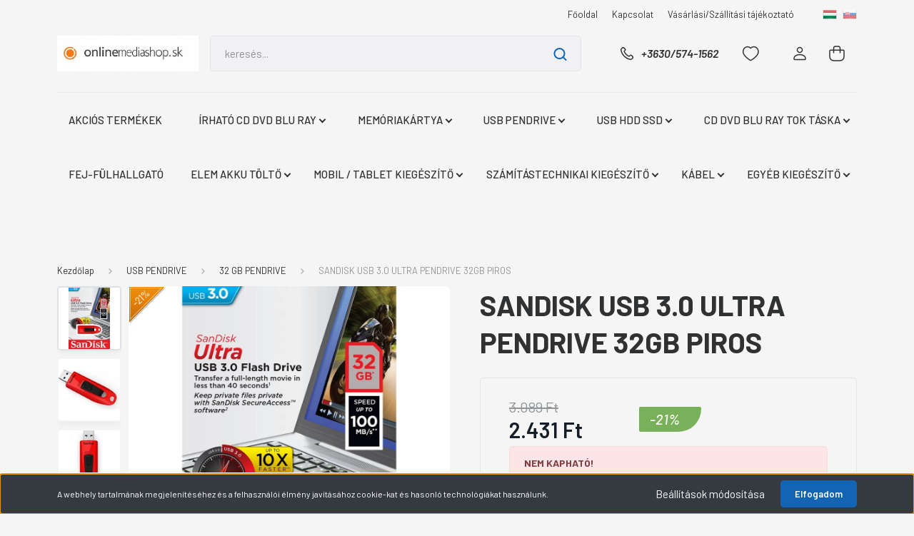

--- FILE ---
content_type: text/html; charset=UTF-8
request_url: https://www.onlinemediashop.sk/sandisk-usb-30-ultra-pendrive-32gb-piros-3363
body_size: 27108
content:
<!DOCTYPE html>
<html lang="hu" dir="ltr">
<head>
    <title>SANDISK USB 3.0 ULTRA PENDRIVE 32GB PIROS - ONLINEMEDIASHOP.SK Memóriakártya, pendrive, külső merevlemez, egyéb adathordozó rendelés</title>
    <meta charset="utf-8">
    <meta name="keywords" content="SANDISK USB 3.0 ULTRA PENDRIVE 32GB PIROS, memóriakártya,usb pendrive,külső merevlemez">
    <meta name="description" content="SANDISK USB 3.0 ULTRA PENDRIVE 32GB PIROS a 32 GB PENDRIVE kategóriában">
    <meta name="robots" content="index, follow">
    <link rel="image_src" href="https://onlinemediashop.cdn.shoprenter.hu/custom/onlinemediashop/image/data/product/usb%20pendrive/sandisk/SDCZ48-032G-U46R.jpg.webp?lastmod=1719347233.1666341824">
    <meta property="og:title" content="SANDISK USB 3.0 ULTRA PENDRIVE 32GB PIROS" />
    <meta property="og:type" content="product" />
    <meta property="og:url" content="https://www.onlinemediashop.sk/sandisk-usb-30-ultra-pendrive-32gb-piros-3363" />
    <meta property="og:image" content="https://onlinemediashop.cdn.shoprenter.hu/custom/onlinemediashop/image/cache/w1910h1000/product/usb%20pendrive/sandisk/SDCZ48-032G-U46R.jpg.webp?lastmod=1719347233.1666341824" />
    <meta property="og:description" content="32GB kapacitású USB 3.0 pendrive100MB/s olvasási sebességgel" />
    <link href="https://onlinemediashop.cdn.shoprenter.hu/custom/onlinemediashop/image/data/onlinemediashop_sk_logo.jpg?lastmod=1737815753.1666341824" rel="icon" />
    <link href="https://onlinemediashop.cdn.shoprenter.hu/custom/onlinemediashop/image/data/onlinemediashop_sk_logo.jpg?lastmod=1737815753.1666341824" rel="apple-touch-icon" />
    <base href="https://www.onlinemediashop.sk:443" />

    <meta name="viewport" content="width=device-width, initial-scale=1, maximum-scale=1, user-scalable=0">
            <link href="https://www.onlinemediashop.sk/sandisk-usb-30-ultra-pendrive-32gb-piros-3363" rel="canonical">
    
            
                <link rel="preconnect" href="https://fonts.gstatic.com" />
    <link rel="preload" as="style" href="https://fonts.googleapis.com/css2?family=Barlow:ital,wght@0,300;0,400;0,500;0,600;0,700;1,300;1,400;1,500;1,600;1,700&display=swap" />
    <link rel="stylesheet" href="https://fonts.googleapis.com/css2?family=Barlow:ital,wght@0,300;0,400;0,500;0,600;0,700;1,300;1,400;1,500;1,600;1,700&display=swap" media="print" onload="this.media='all'" />
    <noscript>
        <link rel="stylesheet" href="https://fonts.googleapis.com/css2?family=Barlow:ital,wght@0,300;0,400;0,500;0,600;0,700;1,300;1,400;1,500;1,600;1,700&display=swap" />
    </noscript>
    <link href="https://cdnjs.cloudflare.com/ajax/libs/fancybox/3.5.7/jquery.fancybox.min.css" rel="stylesheet" media="print" onload="this.media='all'"/>

            <link rel="stylesheet" href="https://onlinemediashop.cdn.shoprenter.hu/custom/onlinemediashop/catalog/view/theme/madrid_technology/style/1767723329.1689691390.0.0.css?v=null.1666341824" media="all">
        <script>
        window.nonProductQuality = 80;
    </script>
    <script src="https://onlinemediashop.cdn.shoprenter.hu/catalog/view/javascript/jquery/jquery-1.10.2.min.js?v=1484139539"></script>

            
    
    <!-- Header JavaScript codes -->
            <script src="https://onlinemediashop.cdn.shoprenter.hu/web/compiled/js/countdown.js?v=1768402759"></script>
                    <script src="https://onlinemediashop.cdn.shoprenter.hu/web/compiled/js/base.js?v=1768402759"></script>
                    <script src="https://onlinemediashop.cdn.shoprenter.hu/web/compiled/js/productreview.js?v=1768402759"></script>
                    <script src="https://onlinemediashop.cdn.shoprenter.hu/web/compiled/js/before_starter2_head.js?v=1768402759"></script>
                    <script src="https://onlinemediashop.cdn.shoprenter.hu/web/compiled/js/before_starter2_productpage.js?v=1768402759"></script>
                    <script src="https://onlinemediashop.cdn.shoprenter.hu/web/compiled/js/nanobar.js?v=1768402759"></script>
                    <!-- Header jQuery onLoad scripts -->
    <script>window.countdownFormat='%D:%H:%M:%S';var BASEURL='https://www.onlinemediashop.sk';Currency={"symbol_left":"","symbol_right":" Ft","decimal_place":0,"decimal_point":",","thousand_point":".","currency":"HUF","value":1};var ShopRenter=ShopRenter||{};ShopRenter.product={"id":3363,"sku":"SDCZ48-032G-U46R","currency":"HUF","unitName":"db","price":2430.8899999999999,"name":"SANDISK USB 3.0 ULTRA PENDRIVE 32GB PIROS","brand":"SANDISK","currentVariant":[],"parent":{"id":3363,"sku":"SDCZ48-032G-U46R","unitName":"db","price":2430.8899999999999,"name":"SANDISK USB 3.0 ULTRA PENDRIVE 32GB PIROS"}};$(document).ready(function(){});$(window).load(function(){});</script><script src="https://onlinemediashop.cdn.shoprenter.hu/web/compiled/js/vue/manifest.bundle.js?v=1768402756"></script><script>var ShopRenter=ShopRenter||{};ShopRenter.onCartUpdate=function(callable){document.addEventListener('cartChanged',callable)};ShopRenter.onItemAdd=function(callable){document.addEventListener('AddToCart',callable)};ShopRenter.onItemDelete=function(callable){document.addEventListener('deleteCart',callable)};ShopRenter.onSearchResultViewed=function(callable){document.addEventListener('AuroraSearchResultViewed',callable)};ShopRenter.onSubscribedForNewsletter=function(callable){document.addEventListener('AuroraSubscribedForNewsletter',callable)};ShopRenter.onCheckoutInitiated=function(callable){document.addEventListener('AuroraCheckoutInitiated',callable)};ShopRenter.onCheckoutShippingInfoAdded=function(callable){document.addEventListener('AuroraCheckoutShippingInfoAdded',callable)};ShopRenter.onCheckoutPaymentInfoAdded=function(callable){document.addEventListener('AuroraCheckoutPaymentInfoAdded',callable)};ShopRenter.onCheckoutOrderConfirmed=function(callable){document.addEventListener('AuroraCheckoutOrderConfirmed',callable)};ShopRenter.onCheckoutOrderPaid=function(callable){document.addEventListener('AuroraOrderPaid',callable)};ShopRenter.onCheckoutOrderPaidUnsuccessful=function(callable){document.addEventListener('AuroraOrderPaidUnsuccessful',callable)};ShopRenter.onProductPageViewed=function(callable){document.addEventListener('AuroraProductPageViewed',callable)};ShopRenter.onMarketingConsentChanged=function(callable){document.addEventListener('AuroraMarketingConsentChanged',callable)};ShopRenter.onCustomerRegistered=function(callable){document.addEventListener('AuroraCustomerRegistered',callable)};ShopRenter.onCustomerLoggedIn=function(callable){document.addEventListener('AuroraCustomerLoggedIn',callable)};ShopRenter.onCustomerUpdated=function(callable){document.addEventListener('AuroraCustomerUpdated',callable)};ShopRenter.onCartPageViewed=function(callable){document.addEventListener('AuroraCartPageViewed',callable)};ShopRenter.customer={"userId":0,"userClientIP":"18.119.14.126","userGroupId":8,"customerGroupTaxMode":"gross","customerGroupPriceMode":"only_net","email":"","phoneNumber":"","name":{"firstName":"","lastName":""}};ShopRenter.theme={"name":"madrid_technology","family":"madrid","parent":""};ShopRenter.shop={"name":"onlinemediashop","locale":"hu","currency":{"code":"HUF","rate":1},"domain":"onlinemediashop.myshoprenter.hu"};ShopRenter.page={"route":"product\/product","queryString":"sandisk-usb-30-ultra-pendrive-32gb-piros-3363"};ShopRenter.formSubmit=function(form,callback){callback();};let loadedAsyncScriptCount=0;function asyncScriptLoaded(position){loadedAsyncScriptCount++;if(position==='body'){if(document.querySelectorAll('.async-script-tag').length===loadedAsyncScriptCount){if(/complete|interactive|loaded/.test(document.readyState)){document.dispatchEvent(new CustomEvent('asyncScriptsLoaded',{}));}else{document.addEventListener('DOMContentLoaded',()=>{document.dispatchEvent(new CustomEvent('asyncScriptsLoaded',{}));});}}}}</script><script type="text/javascript"src="https://onlinemediashop.cdn.shoprenter.hu/web/compiled/js/vue/customerEventDispatcher.bundle.js?v=1768402756"></script>                
            
            <script>window.dataLayer=window.dataLayer||[];function gtag(){dataLayer.push(arguments)};var ShopRenter=ShopRenter||{};ShopRenter.config=ShopRenter.config||{};ShopRenter.config.googleConsentModeDefaultValue="granted";</script>                        <script type="text/javascript" src="https://onlinemediashop.cdn.shoprenter.hu/web/compiled/js/vue/googleConsentMode.bundle.js?v=1768402756"></script>

            
            
            
            
            
    
</head>

    
<body id="body" class="page-body product-page-body madrid_technology-body desktop-device-body horizontal-category-menu " role="document">
<script>ShopRenter.theme.breakpoints={'xs':0,'sm':576,'md':768,'lg':992,'xl':1200,'xxl':1400}</script><div id="fb-root"></div><script>(function(d,s,id){var js,fjs=d.getElementsByTagName(s)[0];if(d.getElementById(id))return;js=d.createElement(s);js.id=id;js.src="//connect.facebook.net/hu_HU/sdk/xfbml.customerchat.js#xfbml=1&version=v2.12&autoLogAppEvents=1";fjs.parentNode.insertBefore(js,fjs);}(document,"script","facebook-jssdk"));</script>
                    

<!-- cached --><div class="Fixed nanobar bg-dark js-nanobar-first-login">
    <div class="container nanobar-container">
        <div class="row flex-column flex-sm-row">
            <div class="col-12 col-sm-6 col-lg-8 nanobar-text-cookies align-self-center text-sm-left">
                A webhely tartalmának megjelenítéséhez és a felhasználói élmény javításához cookie-kat és hasonló technológiákat használunk.
            </div>
            <div class="col-12 col-sm-6 col-lg-4 nanobar-buttons m-sm-0 text-center text-sm-right">
                <a href="#" class="btn btn-link nanobar-settings-button js-nanobar-settings-button">
                    Beállítások módosítása
                </a>
                <a href="#" class="btn btn-primary nanobar-btn js-nanobar-close-cookies" data-button-save-text="Beállítások mentése">
                    Elfogadom
                </a>
            </div>
        </div>
        <div class="nanobar-cookies js-nanobar-cookies flex-column flex-sm-row text-left pt-3 mt-3" style="display: none;">
            <div class="form-check pt-2 pb-2 pr-2 mb-0">
                <input class="form-check-input" type="checkbox" name="required_cookies" disabled checked />
                <label class="form-check-label">
                    Szükséges cookie-k
                    <div class="cookies-help-text text-muted">
                        Ezek a cookie-k segítenek abban, hogy a webáruház használható és működőképes legyen.
                    </div>
                </label>
            </div>
            <div class="form-check pt-2 pb-2 pr-2 mb-0">
                <input class="form-check-input js-nanobar-marketing-cookies" type="checkbox" name="marketing_cookies"
                         checked />
                <label class="form-check-label">
                    Marketing cookie-k
                    <div class="cookies-help-text text-muted">
                        Ezeket a cookie-k segítenek abban, hogy az Ön érdeklődési körének megfelelő reklámokat és termékeket jelenítsük meg a webáruházban.
                    </div>
                </label>
            </div>
        </div>
    </div>
</div>

<script>
    (function ($) {
        $(document).ready(function () {
            new AuroraNanobar.FirstLogNanobarCheckbox(jQuery('.js-nanobar-first-login'), 'bottom');
        });
    })(jQuery);
</script>
<!-- /cached -->
<!-- cached --><div class="Fixed nanobar bg-dark js-nanobar-free-shipping">
    <div class="container nanobar-container">
        <button type="button" class="close js-nanobar-close" aria-label="Close">
            <span aria-hidden="true">&times;</span>
        </button>
        <div class="nanobar-text px-3"></div>
    </div>
</div>

<script>$(document).ready(function(){document.nanobarInstance=new AuroraNanobar.FreeShippingNanobar($('.js-nanobar-free-shipping'),'bottom','10','','1');});</script><!-- /cached -->
                <!-- page-wrap -->

                <div class="page-wrap">
                                                

    <header class="sticky-head">
        <div class="sticky-head-inner">
                    <div class="header-top-line">
                <div class="container">
                    <div class="header-top d-flex justify-content-end">
                        <!-- cached -->
    <ul class="nav headermenu-list">
                    <li class="nav-item">
                <a href="https://www.onlinemediashop.sk"
                   target="_self"
                   class="nav-link "
                    title="Főoldal"
                >
                    Főoldal
                </a>
                            </li>
                    <li class="nav-item">
                <a href="https://www.onlinemediashop.sk/rolunk_4"
                   target="_self"
                   class="nav-link "
                    title="Kapcsolat"
                >
                    Kapcsolat
                </a>
                            </li>
                    <li class="nav-item">
                <a href="https://www.onlinemediashop.sk/vasarlasi_feltetelek_5"
                   target="_self"
                   class="nav-link "
                    title="Vásárlási/Szállítási tájékoztató"
                >
                    Vásárlási/Szállítási tájékoztató
                </a>
                            </li>
            </ul>
    <!-- /cached -->
                        <!-- cached -->


                    
        <div id="languageselect" class="module content-module header-position hide-top languageselect-module" >
                                    <div class="module-body">
                        <form action="/" method="post" enctype="multipart/form-data" id="language-form">
            <div class="d-flex justify-content-lg-between language-items-row">
                                                            <div class="language-icon active cursor-pointer language-data" data-langcode="hu">
                    <img class="language-change" src="https://onlinemediashop.cdn.shoprenter.hu/catalog/view/theme/default/image/flags/HU.png?v=null.1666341824" alt="Hungarian" style="width: 40px; height: 40px;"/>
                </div>
                                <div class="language-icon cursor-pointer language-data" data-langcode="sk">
                    <img class="language-change" src="https://onlinemediashop.cdn.shoprenter.hu/catalog/view/theme/default/image/flags/SK.png?v=null.1666341824" alt="Slovak" style="width: 40px; height: 40px;"/>
                </div>
                                <input type="hidden" value="" name="language_code"/>
                        </div>
            <script>$(window).load(function(){$('.language-change').one('click',function(){var language_code=$(this).parent('.language-data').data('langcode');$('input[name="language_code"]').attr('value',language_code);$('#language-form').submit();});});</script>        </form>
            </div>
                                </div>
    
    <!-- /cached -->
                        
                    </div>
                </div>
            </div>
            <div class="header-middle-line ">
                <div class="container">
                    <div class="header-middle">
                        <nav class="navbar navbar-expand-lg">
                            <button id="js-hamburger-icon" class="d-flex d-lg-none" title="Menü">
                                <div class="hamburger-icon position-relative">
                                    <div class="hamburger-icon-line position-absolute line-1"></div>
                                    <div class="hamburger-icon-line position-absolute line-3"></div>
                                </div>
                            </button>
                                                            <!-- cached -->
    <a class="navbar-brand" href="/"><img style="border: 0; max-width: 519px;" src="https://onlinemediashop.cdn.shoprenter.hu/custom/onlinemediashop/image/cache/w519h131m00/onlinemediashop_sk_logo.jpg?v=1737815753" title="onlinemediashop.sk" alt="onlinemediashop.sk" /></a>
<!-- /cached -->
                                
<div class="dropdown search-module d-flex">
    <div class="input-group">
        <input class="form-control disableAutocomplete" type="text" placeholder="keresés..." value=""
               id="filter_keyword" 
               onclick="this.value=(this.value==this.defaultValue)?'':this.value;"/>
        <div class="input-group-append">
            <button title="Keresés" class="btn btn-link" onclick="moduleSearch();">
                <svg width="19" height="18" viewBox="0 0 19 18" fill="none" xmlns="http://www.w3.org/2000/svg">
    <path d="M17.4492 17L13.4492 13M8.47698 15.0555C4.59557 15.0555 1.44922 11.9092 1.44922 8.02776C1.44922 4.14635 4.59557 1 8.47698 1C12.3584 1 15.5047 4.14635 15.5047 8.02776C15.5047 11.9092 12.3584 15.0555 8.47698 15.0555Z" stroke="currentColor" stroke-width="2" stroke-linecap="round" stroke-linejoin="round"/>
</svg>

            </button>
        </div>
    </div>

    <input type="hidden" id="filter_description" value="1"/>
    <input type="hidden" id="search_shopname" value="onlinemediashop"/>
    <div id="results" class="dropdown-menu search-results p-0"></div>
</div>



                                                                                    <a class="nav-link header-phone-box header-middle-right-link d-none d-lg-flex" href="tel:+3630/574-1562">
                                <svg width="24" height="24" viewBox="0 0 24 24" fill="none" xmlns="http://www.w3.org/2000/svg">
    <path fill-rule="evenodd" clip-rule="evenodd" d="M10.8561 13.1444C9.68615 11.9744 8.80415 10.6644 8.21815 9.33536C8.09415 9.05436 8.16715 8.72536 8.38415 8.50836L9.20315 7.69036C9.87415 7.01936 9.87415 6.07036 9.28815 5.48436L8.11415 4.31036C7.33315 3.52936 6.06715 3.52936 5.28615 4.31036L4.63415 4.96236C3.89315 5.70336 3.58415 6.77236 3.78415 7.83236C4.27815 10.4454 5.79615 13.3064 8.24515 15.7554C10.6941 18.2044 13.5551 19.7224 16.1681 20.2164C17.2281 20.4164 18.2971 20.1074 19.0381 19.3664L19.6891 18.7154C20.4701 17.9344 20.4701 16.6684 19.6891 15.8874L18.5161 14.7144C17.9301 14.1284 16.9801 14.1284 16.3951 14.7144L15.4921 15.6184C15.2751 15.8354 14.9461 15.9084 14.6651 15.7844C13.3361 15.1974 12.0261 14.3144 10.8561 13.1444Z" stroke="currentColor" stroke-width="1.5" stroke-linecap="round" stroke-linejoin="round"/>
</svg>

                                +3630/574-1562
                            </a>
                                                                                    <div id="js-wishlist-module-wrapper">
                                <hx:include src="/_fragment?_path=_format%3Dhtml%26_locale%3Den%26_controller%3Dmodule%252Fwishlist&amp;_hash=2MXN6a%2F2weJSVh9H0uWX5860%2FaP0A8v7hBp8Q3%2FwknE%3D"></hx:include>
                            </div>
                                                        <!-- cached -->
    <ul class="nav login-list">
                    <li class="nav-item">
                <a class="nav-link header-middle-right-link" href="index.php?route=account/login" title="Belépés / Regisztráció">
                    <span class="header-user-icon">
                        <svg width="18" height="20" viewBox="0 0 18 20" fill="none" xmlns="http://www.w3.org/2000/svg">
    <path fill-rule="evenodd" clip-rule="evenodd" d="M11.4749 2.52513C12.8417 3.89197 12.8417 6.10804 11.4749 7.47488C10.1081 8.84172 7.89199 8.84172 6.52515 7.47488C5.15831 6.10804 5.15831 3.89197 6.52515 2.52513C7.89199 1.15829 10.1081 1.15829 11.4749 2.52513Z" stroke="currentColor" stroke-width="1.5" stroke-linecap="round" stroke-linejoin="round"/>
    <path fill-rule="evenodd" clip-rule="evenodd" d="M1 16.5V17.5C1 18.052 1.448 18.5 2 18.5H16C16.552 18.5 17 18.052 17 17.5V16.5C17 13.474 13.048 11.508 9 11.508C4.952 11.508 1 13.474 1 16.5Z" stroke="currentColor" stroke-width="1.5" stroke-linecap="round" stroke-linejoin="round"/>
</svg>

                    </span>
                </a>
            </li>
            </ul>
<!-- /cached -->
                            <div id="header-cart-wrapper">
                                <div id="js-cart">
                                    <hx:include src="/_fragment?_path=_format%3Dhtml%26_locale%3Den%26_controller%3Dmodule%252Fcart&amp;_hash=CQhOglwNwfcCTomO1MwnPqPx6cQoez34dbjKFtO3hGo%3D"></hx:include>
                                </div>
                            </div>
                        </nav>
                    </div>
                </div>
            </div>
            <div class="header-bottom-line d-none d-lg-block">
                <div class="container">
                    


                    
            <div id="module_category_wrapper" class="module-category-wrapper">
        <div id="category" class="module content-module header-position category-module" >
                    <div class="module-head">
                        <div class="module-head-title">Kategóriák</div>
        </div>
            <div class="module-body">
                    <div id="category-nav">
        

    <ul class="nav nav-pills category category-menu sf-menu sf-horizontal cached">
        <li id="cat_170" class="nav-item item category-list module-list even">
    <a href="https://www.onlinemediashop.sk/akcios-termekek-170" class="nav-link">
                <span>AKCIÓS TERMÉKEK</span>
    </a>
    </li><li id="cat_81" class="nav-item item category-list module-list parent odd">
    <a href="https://www.onlinemediashop.sk/irhato-cd-dvd-blu-ray-81" class="nav-link">
                <span>ÍRHATÓ CD DVD BLU RAY</span>
    </a>
            <ul class="nav flex-column children"><li id="cat_93" class="nav-item item category-list module-list even">
    <a href="https://www.onlinemediashop.sk/irhato-cd-dvd-blu-ray-81/blu-ray-93" class="nav-link">
                <span>BLU RAY</span>
    </a>
    </li><li id="cat_82" class="nav-item item category-list module-list odd">
    <a href="https://www.onlinemediashop.sk/irhato-cd-dvd-blu-ray-81/cd-r-82" class="nav-link">
                <span>CD-R</span>
    </a>
    </li><li id="cat_83" class="nav-item item category-list module-list even">
    <a href="https://www.onlinemediashop.sk/irhato-cd-dvd-blu-ray-81/cd-r-nyomtathato-83" class="nav-link">
                <span>CD-R NYOMTATHATÓ</span>
    </a>
    </li><li id="cat_84" class="nav-item item category-list module-list odd">
    <a href="https://www.onlinemediashop.sk/irhato-cd-dvd-blu-ray-81/cd-rw-84" class="nav-link">
                <span>CD-RW</span>
    </a>
    </li><li id="cat_85" class="nav-item item category-list module-list even">
    <a href="https://www.onlinemediashop.sk/irhato-cd-dvd-blu-ray-81/dvd-r-85" class="nav-link">
                <span>DVD-R</span>
    </a>
    </li><li id="cat_86" class="nav-item item category-list module-list odd">
    <a href="https://www.onlinemediashop.sk/irhato-cd-dvd-blu-ray-81/dvd-r-nyomtathato-86" class="nav-link">
                <span>DVD-R NYOMTATHATÓ</span>
    </a>
    </li><li id="cat_90" class="nav-item item category-list module-list even">
    <a href="https://www.onlinemediashop.sk/irhato-cd-dvd-blu-ray-81/dvd-rw-90" class="nav-link">
                <span>DVD-RW</span>
    </a>
    </li><li id="cat_87" class="nav-item item category-list module-list odd">
    <a href="https://www.onlinemediashop.sk/irhato-cd-dvd-blu-ray-81/dvdr-87" class="nav-link">
                <span>DVD+R</span>
    </a>
    </li><li id="cat_88" class="nav-item item category-list module-list even">
    <a href="https://www.onlinemediashop.sk/irhato-cd-dvd-blu-ray-81/dvdr-nyomtathato-88" class="nav-link">
                <span>DVD+R NYOMTATHATÓ</span>
    </a>
    </li><li id="cat_89" class="nav-item item category-list module-list odd">
    <a href="https://www.onlinemediashop.sk/irhato-cd-dvd-blu-ray-81/dvdr-dl-89" class="nav-link">
                <span>DVD+R DL</span>
    </a>
    </li><li id="cat_91" class="nav-item item category-list module-list even">
    <a href="https://www.onlinemediashop.sk/irhato-cd-dvd-blu-ray-81/dvdrw-91" class="nav-link">
                <span>DVD+RW</span>
    </a>
    </li><li id="cat_171" class="nav-item item category-list module-list odd">
    <a href="https://www.onlinemediashop.sk/irhato-cd-dvd-blu-ray-81/audio-videokazetta-171" class="nav-link">
                <span>AUDIO / VIDEOKAZETTA</span>
    </a>
    </li><li id="cat_205" class="nav-item item category-list module-list even">
    <a href="https://www.onlinemediashop.sk/irhato-cd-dvd-blu-ray-81/floppy-lemez-205" class="nav-link">
                <span>FLOPPY LEMEZ</span>
    </a>
    </li></ul>
    </li><li id="cat_94" class="nav-item item category-list module-list parent even">
    <a href="https://www.onlinemediashop.sk/memoriakartya-94" class="nav-link">
                <span>MEMÓRIAKÁRTYA</span>
    </a>
            <ul class="nav flex-column children"><li id="cat_95" class="nav-item item category-list module-list parent even">
    <a href="https://www.onlinemediashop.sk/memoriakartya-94/micro-sdhcmicro-sdxc-95" class="nav-link">
                <span>MICRO SDHC/MICRO SDXC</span>
    </a>
            <ul class="nav flex-column children"><li id="cat_125" class="nav-item item category-list module-list even">
    <a href="https://www.onlinemediashop.sk/memoriakartya-94/micro-sdhcmicro-sdxc-95/8-gb-125" class="nav-link">
                <span>8 GB MICRO SDHC</span>
    </a>
    </li><li id="cat_126" class="nav-item item category-list module-list odd">
    <a href="https://www.onlinemediashop.sk/memoriakartya-94/micro-sdhcmicro-sdxc-95/16-gb-126" class="nav-link">
                <span>16 GB MICRO SDHC</span>
    </a>
    </li><li id="cat_127" class="nav-item item category-list module-list even">
    <a href="https://www.onlinemediashop.sk/memoriakartya-94/micro-sdhcmicro-sdxc-95/32-gb-127" class="nav-link">
                <span>32 GB MICRO SDHC</span>
    </a>
    </li><li id="cat_128" class="nav-item item category-list module-list odd">
    <a href="https://www.onlinemediashop.sk/memoriakartya-94/micro-sdhcmicro-sdxc-95/64-gb-128" class="nav-link">
                <span>64 GB MICRO SDXC</span>
    </a>
    </li><li id="cat_129" class="nav-item item category-list module-list even">
    <a href="https://www.onlinemediashop.sk/memoriakartya-94/micro-sdhcmicro-sdxc-95/128-gb-129" class="nav-link">
                <span>128 GB MICRO SDXC</span>
    </a>
    </li><li id="cat_130" class="nav-item item category-list module-list odd">
    <a href="https://www.onlinemediashop.sk/memoriakartya-94/micro-sdhcmicro-sdxc-95/256-gb-130" class="nav-link">
                <span>256 GB MICRO SDXC</span>
    </a>
    </li><li id="cat_210" class="nav-item item category-list module-list even">
    <a href="https://www.onlinemediashop.sk/memoriakartya-94/micro-sdhcmicro-sdxc-95/400-gb-micro-sdxc-210" class="nav-link">
                <span>400 GB MICRO SDXC</span>
    </a>
    </li><li id="cat_131" class="nav-item item category-list module-list odd">
    <a href="https://www.onlinemediashop.sk/memoriakartya-94/micro-sdhcmicro-sdxc-95/512-gb-131" class="nav-link">
                <span>512 GB MICRO SDXC</span>
    </a>
    </li><li id="cat_225" class="nav-item item category-list module-list even">
    <a href="https://www.onlinemediashop.sk/memoriakartya-94/micro-sdhcmicro-sdxc-95/1-tb-micro-sdxc-225" class="nav-link">
                <span>1 TB MICRO SDXC</span>
    </a>
    </li><li id="cat_244" class="nav-item item category-list module-list odd">
    <a href="https://www.onlinemediashop.sk/memoriakartya-94/micro-sdhcmicro-sdxc-95/biztonsagiautos-kamera-memoriakartya-244" class="nav-link">
                <span>BIZTONSÁGI/AUTÓS KAMERA MEMÓRIAKÁRTYA</span>
    </a>
    </li></ul>
    </li><li id="cat_96" class="nav-item item category-list module-list parent odd">
    <a href="https://www.onlinemediashop.sk/memoriakartya-94/sdhcsdxc-96" class="nav-link">
                <span>SDHC/SDXC</span>
    </a>
            <ul class="nav flex-column children"><li id="cat_133" class="nav-item item category-list module-list even">
    <a href="https://www.onlinemediashop.sk/memoriakartya-94/sdhcsdxc-96/4-gb-133" class="nav-link">
                <span>4 GB SDHC</span>
    </a>
    </li><li id="cat_134" class="nav-item item category-list module-list odd">
    <a href="https://www.onlinemediashop.sk/memoriakartya-94/sdhcsdxc-96/8-gb-134" class="nav-link">
                <span>8 GB SDHC</span>
    </a>
    </li><li id="cat_135" class="nav-item item category-list module-list even">
    <a href="https://www.onlinemediashop.sk/memoriakartya-94/sdhcsdxc-96/16-gb-135" class="nav-link">
                <span>16 GB SDHC</span>
    </a>
    </li><li id="cat_136" class="nav-item item category-list module-list odd">
    <a href="https://www.onlinemediashop.sk/memoriakartya-94/sdhcsdxc-96/32-gb-136" class="nav-link">
                <span>32 GB SDHC</span>
    </a>
    </li><li id="cat_137" class="nav-item item category-list module-list even">
    <a href="https://www.onlinemediashop.sk/memoriakartya-94/sdhcsdxc-96/64-gb-137" class="nav-link">
                <span>64 GB SDXC</span>
    </a>
    </li><li id="cat_138" class="nav-item item category-list module-list odd">
    <a href="https://www.onlinemediashop.sk/memoriakartya-94/sdhcsdxc-96/128-gb-138" class="nav-link">
                <span>128 GB SDXC</span>
    </a>
    </li><li id="cat_139" class="nav-item item category-list module-list even">
    <a href="https://www.onlinemediashop.sk/memoriakartya-94/sdhcsdxc-96/256-gb-139" class="nav-link">
                <span>256 GB SDXC</span>
    </a>
    </li><li id="cat_140" class="nav-item item category-list module-list odd">
    <a href="https://www.onlinemediashop.sk/memoriakartya-94/sdhcsdxc-96/512-gb-140" class="nav-link">
                <span>512 GB SDXC</span>
    </a>
    </li><li id="cat_229" class="nav-item item category-list module-list even">
    <a href="https://www.onlinemediashop.sk/memoriakartya-94/sdhcsdxc-96/1-tb-sdxc-229" class="nav-link">
                <span>1 TB SDXC</span>
    </a>
    </li></ul>
    </li><li id="cat_97" class="nav-item item category-list module-list even">
    <a href="https://www.onlinemediashop.sk/memoriakartya-94/compact-flash-97" class="nav-link">
                <span>COMPACT FLASH</span>
    </a>
    </li><li id="cat_98" class="nav-item item category-list module-list odd">
    <a href="https://www.onlinemediashop.sk/memoriakartya-94/kartyaolvaso-98" class="nav-link">
                <span>KÁRTYAOLVASÓ</span>
    </a>
    </li><li id="cat_239" class="nav-item item category-list module-list even">
    <a href="https://www.onlinemediashop.sk/memoriakartya-94/memoriakartyak-biztonsagi-es-autos-menetrogzito-kamerakba-239" class="nav-link">
                <span>MEMÓRIAKÁRTYÁK BIZTONSÁGI ÉS AUTÓS MENETRÖGZÍTŐ KAMERÁKBA</span>
    </a>
    </li></ul>
    </li><li id="cat_99" class="nav-item item category-list module-list parent odd">
    <a href="https://www.onlinemediashop.sk/usb-pendrive-99" class="nav-link">
                <span>USB PENDRIVE</span>
    </a>
            <ul class="nav flex-column children"><li id="cat_100" class="nav-item item category-list module-list even">
    <a href="https://www.onlinemediashop.sk/usb-pendrive-99/4-gb-100" class="nav-link">
                <span>4 GB PENDRIVE</span>
    </a>
    </li><li id="cat_101" class="nav-item item category-list module-list odd">
    <a href="https://www.onlinemediashop.sk/usb-pendrive-99/8-gb-101" class="nav-link">
                <span>8 GB PENDRIVE</span>
    </a>
    </li><li id="cat_102" class="nav-item item category-list module-list even">
    <a href="https://www.onlinemediashop.sk/usb-pendrive-99/16-gb-102" class="nav-link">
                <span>16 GB PENDRIVE</span>
    </a>
    </li><li id="cat_103" class="nav-item item category-list module-list odd">
    <a href="https://www.onlinemediashop.sk/usb-pendrive-99/32-gb-103" class="nav-link">
                <span>32 GB PENDRIVE</span>
    </a>
    </li><li id="cat_104" class="nav-item item category-list module-list even">
    <a href="https://www.onlinemediashop.sk/usb-pendrive-99/64-gb-104" class="nav-link">
                <span>64 GB PENDRIVE</span>
    </a>
    </li><li id="cat_105" class="nav-item item category-list module-list odd">
    <a href="https://www.onlinemediashop.sk/usb-pendrive-99/128-gb-105" class="nav-link">
                <span>128 GB PENDRIVE</span>
    </a>
    </li><li id="cat_106" class="nav-item item category-list module-list even">
    <a href="https://www.onlinemediashop.sk/usb-pendrive-99/256-gb-106" class="nav-link">
                <span>256 GB PENDRIVE</span>
    </a>
    </li><li id="cat_107" class="nav-item item category-list module-list odd">
    <a href="https://www.onlinemediashop.sk/usb-pendrive-99/512-gb-107" class="nav-link">
                <span>512 GB PENDRIVE</span>
    </a>
    </li><li id="cat_224" class="nav-item item category-list module-list even">
    <a href="https://www.onlinemediashop.sk/usb-pendrive-99/1-tb-pendrive-224" class="nav-link">
                <span>1 TB PENDRIVE</span>
    </a>
    </li></ul>
    </li><li id="cat_108" class="nav-item item category-list module-list parent even">
    <a href="https://www.onlinemediashop.sk/usb-hddssd-108" class="nav-link">
                <span>USB HDD SSD</span>
    </a>
            <ul class="nav flex-column children"><li id="cat_111" class="nav-item item category-list module-list even">
    <a href="https://www.onlinemediashop.sk/usb-hddssd-108/ssd-meghajto-111" class="nav-link">
                <span>KÜLSŐ SSD MEGHAJTÓ</span>
    </a>
    </li><li id="cat_109" class="nav-item item category-list module-list odd">
    <a href="https://www.onlinemediashop.sk/usb-hddssd-108/25-kulso-hdd-merevlemez-109" class="nav-link">
                <span>2,5 KÜLSŐ HDD MEREVLEMEZ</span>
    </a>
    </li><li id="cat_110" class="nav-item item category-list module-list even">
    <a href="https://www.onlinemediashop.sk/usb-hddssd-108/35-kulso-hdd-merevlemez-110" class="nav-link">
                <span>3,5 KÜLSŐ HDD MEREVLEMEZ</span>
    </a>
    </li><li id="cat_243" class="nav-item item category-list module-list odd">
    <a href="https://www.onlinemediashop.sk/usb-hddssd-108/belso-ssd-meghajto-243" class="nav-link">
                <span>BELSŐ SSD MEGHAJTÓ</span>
    </a>
    </li><li id="cat_209" class="nav-item item category-list module-list even">
    <a href="https://www.onlinemediashop.sk/usb-hddssd-108/kulso-merevlemez-tarto-tok-209" class="nav-link">
                <span>KÜLSŐ MEREVLEMEZ TARTÓ TOK</span>
    </a>
    </li><li id="cat_219" class="nav-item item category-list module-list odd">
    <a href="https://www.onlinemediashop.sk/usb-hddssd-108/kulso-merevlemez-haz-219" class="nav-link">
                <span>KÜLSŐ MEREVLEMEZ HÁZ</span>
    </a>
    </li></ul>
    </li><li id="cat_112" class="nav-item item category-list module-list parent odd">
    <a href="https://www.onlinemediashop.sk/cd-dvd-tok-taska-112" class="nav-link">
                <span>CD DVD BLU RAY TOK TÁSKA</span>
    </a>
            <ul class="nav flex-column children"><li id="cat_113" class="nav-item item category-list module-list even">
    <a href="https://www.onlinemediashop.sk/cd-dvd-tok-taska-112/cd-tok-113" class="nav-link">
                <span>CD TOK</span>
    </a>
    </li><li id="cat_114" class="nav-item item category-list module-list odd">
    <a href="https://www.onlinemediashop.sk/cd-dvd-tok-taska-112/dvd-tok-114" class="nav-link">
                <span>DVD TOK</span>
    </a>
    </li><li id="cat_115" class="nav-item item category-list module-list even">
    <a href="https://www.onlinemediashop.sk/cd-dvd-tok-taska-112/blu-ray-tok-115" class="nav-link">
                <span>BLU RAY TOK</span>
    </a>
    </li><li id="cat_116" class="nav-item item category-list module-list odd">
    <a href="https://www.onlinemediashop.sk/cd-dvd-tok-taska-112/cd-dvd-taska-116" class="nav-link">
                <span>CD DVD BLU RAY TÁSKA</span>
    </a>
    </li><li id="cat_117" class="nav-item item category-list module-list even">
    <a href="https://www.onlinemediashop.sk/cd-dvd-tok-taska-112/cd-dvd-blu-ray-alu-koffer-117" class="nav-link">
                <span>CD DVD BLU RAY ALU KOFFER</span>
    </a>
    </li><li id="cat_118" class="nav-item item category-list module-list odd">
    <a href="https://www.onlinemediashop.sk/cd-dvd-tok-taska-112/cd-dvd-blu-ray-muanyag-henger-118" class="nav-link">
                <span>CD DVD BLU RAY MŰANYAG HENGER</span>
    </a>
    </li></ul>
    </li><li id="cat_119" class="nav-item item category-list module-list even">
    <a href="https://www.onlinemediashop.sk/fejhallgato-fulhallgato-headset-119" class="nav-link">
                <span>FEJ-FÜLHALLGATÓ</span>
    </a>
    </li><li id="cat_160" class="nav-item item category-list module-list parent odd">
    <a href="https://www.onlinemediashop.sk/elem-akku-tolto-160" class="nav-link">
                <span>ELEM AKKU TÖLTŐ</span>
    </a>
            <ul class="nav flex-column children"><li id="cat_161" class="nav-item item category-list module-list even">
    <a href="https://www.onlinemediashop.sk/elem-akku-tolto-160/alkali-elem-161" class="nav-link">
                <span>ALKÁLI ELEM</span>
    </a>
    </li><li id="cat_163" class="nav-item item category-list module-list odd">
    <a href="https://www.onlinemediashop.sk/elem-akku-tolto-160/toltheto-elemtolto-163" class="nav-link">
                <span>TÖLTHETŐ ELEM</span>
    </a>
    </li><li id="cat_164" class="nav-item item category-list module-list even">
    <a href="https://www.onlinemediashop.sk/elem-akku-tolto-160/lithium-elem-164" class="nav-link">
                <span>LITHIUM ELEM</span>
    </a>
    </li></ul>
    </li><li id="cat_159" class="nav-item item category-list module-list parent even">
    <a href="https://www.onlinemediashop.sk/mobil-tablet-kiegeszito-159" class="nav-link">
                <span>MOBIL / TABLET KIEGÉSZÍTŐ</span>
    </a>
            <ul class="nav flex-column children"><li id="cat_166" class="nav-item item category-list module-list even">
    <a href="https://www.onlinemediashop.sk/mobil-tablet-kiegeszito-159/toltokabel-166" class="nav-link">
                <span>TÖLTŐ/KÁBEL</span>
    </a>
    </li><li id="cat_167" class="nav-item item category-list module-list odd">
    <a href="https://www.onlinemediashop.sk/mobil-tablet-kiegeszito-159/powerbank-167" class="nav-link">
                <span>POWERBANK/VÉSZTÖLTŐ</span>
    </a>
    </li><li id="cat_169" class="nav-item item category-list module-list even">
    <a href="https://www.onlinemediashop.sk/mobil-tablet-kiegeszito-159/autos-tarto-169" class="nav-link">
                <span>AUTÓS TARTÓ</span>
    </a>
    </li><li id="cat_191" class="nav-item item category-list module-list odd">
    <a href="https://www.onlinemediashop.sk/mobil-tablet-kiegeszito-159/bluetooth-hangszoro-191" class="nav-link">
                <span>BLUETOOTH HANGSZÓRÓ</span>
    </a>
    </li></ul>
    </li><li id="cat_174" class="nav-item item category-list module-list parent odd">
    <a href="https://www.onlinemediashop.sk/szamitastechnikai-kiegeszito-174" class="nav-link">
                <span>SZÁMÍTÁSTECHNIKAI KIEGÉSZÍTŐ</span>
    </a>
            <ul class="nav flex-column children"><li id="cat_175" class="nav-item item category-list module-list even">
    <a href="https://www.onlinemediashop.sk/szamitastechnikai-kiegeszito-174/egeregerpad-175" class="nav-link">
                <span>OPTIKAI EGÉR</span>
    </a>
    </li><li id="cat_236" class="nav-item item category-list module-list odd">
    <a href="https://www.onlinemediashop.sk/szamitastechnikai-kiegeszito-174/egerpad-236" class="nav-link">
                <span>EGÉRPAD</span>
    </a>
    </li><li id="cat_227" class="nav-item item category-list module-list even">
    <a href="https://www.onlinemediashop.sk/szamitastechnikai-kiegeszito-174/notebook-tolto-227" class="nav-link">
                <span>NOTEBOOK TÖLTŐ</span>
    </a>
    </li><li id="cat_179" class="nav-item item category-list module-list odd">
    <a href="https://www.onlinemediashop.sk/szamitastechnikai-kiegeszito-174/egyeb-179" class="nav-link">
                <span>OPTIKAI MEGHAJTÓ</span>
    </a>
    </li><li id="cat_181" class="nav-item item category-list module-list even">
    <a href="https://www.onlinemediashop.sk/szamitastechnikai-kiegeszito-174/webkamera-181" class="nav-link">
                <span>WEBKAMERA</span>
    </a>
    </li><li id="cat_182" class="nav-item item category-list module-list odd">
    <a href="https://www.onlinemediashop.sk/szamitastechnikai-kiegeszito-174/usb-hub-182" class="nav-link">
                <span>USB HUB</span>
    </a>
    </li><li id="cat_188" class="nav-item item category-list module-list even">
    <a href="https://www.onlinemediashop.sk/szamitastechnikai-kiegeszito-174/fotopapir-188" class="nav-link">
                <span>FOTÓPAPÍR</span>
    </a>
    </li><li id="cat_190" class="nav-item item category-list module-list odd">
    <a href="https://www.onlinemediashop.sk/szamitastechnikai-kiegeszito-174/hangszoro-190" class="nav-link">
                <span>HANGSZÓRÓ</span>
    </a>
    </li><li id="cat_200" class="nav-item item category-list module-list even">
    <a href="https://www.onlinemediashop.sk/szamitastechnikai-kiegeszito-174/tisztito-eszkoz-200" class="nav-link">
                <span>TISZTÍTÓ ESZKÖZ</span>
    </a>
    </li></ul>
    </li><li id="cat_184" class="nav-item item category-list module-list parent even">
    <a href="https://www.onlinemediashop.sk/kabel-184" class="nav-link">
                <span>KÁBEL</span>
    </a>
            <ul class="nav flex-column children"><li id="cat_185" class="nav-item item category-list module-list even">
    <a href="https://www.onlinemediashop.sk/kabel-184/hdmi-kabel-185" class="nav-link">
                <span>HDMI KÁBEL</span>
    </a>
    </li><li id="cat_186" class="nav-item item category-list module-list odd">
    <a href="https://www.onlinemediashop.sk/kabel-184/nyomtato-kabel-186" class="nav-link">
                <span>NYOMTATÓ KÁBEL</span>
    </a>
    </li><li id="cat_187" class="nav-item item category-list module-list even">
    <a href="https://www.onlinemediashop.sk/kabel-184/utp-kabel-187" class="nav-link">
                <span>UTP KÁBEL</span>
    </a>
    </li><li id="cat_222" class="nav-item item category-list module-list odd">
    <a href="https://www.onlinemediashop.sk/kabel-184/audio-kabel-222" class="nav-link">
                <span>AUDIÓ KÁBEL</span>
    </a>
    </li></ul>
    </li><li id="cat_192" class="nav-item item category-list module-list parent odd">
    <a href="https://www.onlinemediashop.sk/egyeb-kiegeszito-192" class="nav-link">
                <span>EGYÉB KIEGÉSZÍTŐ</span>
    </a>
            <ul class="nav flex-column children"><li id="cat_194" class="nav-item item category-list module-list even">
    <a href="https://www.onlinemediashop.sk/egyeb-kiegeszito-192/mp3-lejatszo-194" class="nav-link">
                <span>MP3 LEJÁTSZÓ</span>
    </a>
    </li><li id="cat_202" class="nav-item item category-list module-list odd">
    <a href="https://www.onlinemediashop.sk/egyeb-kiegeszito-192/filctoll-202" class="nav-link">
                <span>FILCTOLL</span>
    </a>
    </li><li id="cat_216" class="nav-item item category-list module-list even">
    <a href="https://www.onlinemediashop.sk/egyeb-kiegeszito-192/ip-kamera-216" class="nav-link">
                <span>IP KAMERA</span>
    </a>
    </li></ul>
    </li>
    </ul>

    <script>$(function(){$("ul.category").superfish({animation:{opacity:'show'},popUpSelector:".children",delay:400,speed:'normal',hoverClass:'js-sf-hover',onBeforeShow:function(){}});});</script>    </div>
            </div>
                                </div>
    
            </div>
    
                </div>
            </div>
                </div>
    </header>

                            
            <main class="has-sticky">
                        

        <div class="container one-column-content main-container">
                <nav aria-label="breadcrumb">
        <ol class="breadcrumb" itemscope itemtype="https://schema.org/BreadcrumbList">
                            <li class="breadcrumb-item"  itemprop="itemListElement" itemscope itemtype="https://schema.org/ListItem">
                                            <a itemprop="item" href="https://www.onlinemediashop.sk">
                            <span itemprop="name">Kezdőlap</span>
                        </a>
                    
                    <meta itemprop="position" content="1" />
                </li>
                            <li class="breadcrumb-item"  itemprop="itemListElement" itemscope itemtype="https://schema.org/ListItem">
                                            <a itemprop="item" href="https://www.onlinemediashop.sk/usb-pendrive-99">
                            <span itemprop="name">USB PENDRIVE</span>
                        </a>
                    
                    <meta itemprop="position" content="2" />
                </li>
                            <li class="breadcrumb-item"  itemprop="itemListElement" itemscope itemtype="https://schema.org/ListItem">
                                            <a itemprop="item" href="https://www.onlinemediashop.sk/usb-pendrive-99/32-gb-103">
                            <span itemprop="name">32 GB PENDRIVE</span>
                        </a>
                    
                    <meta itemprop="position" content="3" />
                </li>
                            <li class="breadcrumb-item active" aria-current="page" itemprop="itemListElement" itemscope itemtype="https://schema.org/ListItem">
                                            <span itemprop="name">SANDISK USB 3.0 ULTRA PENDRIVE 32GB PIROS</span>
                    
                    <meta itemprop="position" content="4" />
                </li>
                    </ol>
    </nav>



        <div class="flypage" itemscope itemtype="//schema.org/Product">
                            <div class="page-head">
                                    </div>
            
                            <div class="page-body">
                        <section class="product-page-top">
                <div class="row">
            <div class="col-sm-7 col-md-6 product-page-left">
                <div class="product-image-box">
                    <div class="product-image position-relative">
                            

<div class="product_badges horizontal-orientation">
            
                                                                                                
        
        <div class="badgeitem-content badgeitem-content-id-3 badgeitem-content-color-n badgeitem-content-type-1">
            <a class="badgeitem badgeitemid_3 badgecolor_n badgetype_1"
               href="/sandisk-usb-30-ultra-pendrive-32gb-piros-3363"
               
               style="background: transparent url('https://www.onlinemediashop.sk/catalog/view/badges/n_1.png') top left no-repeat; width: 53px; height: 53px;"
            >
                                    <span class="badgeitem-text">
                                                    -21%
                                            </span>
                            </a>
        </div>
    

    </div>



<div id="product-image-container">
            <div class="product-images">
                                            <div class="product-image-outer d-inline-flex">
            <img
                src="https://onlinemediashop.cdn.shoprenter.hu/custom/onlinemediashop/image/cache/w110h110wt1/product/usb%20pendrive/sandisk/SDCZ48-032G-U46R.jpg.webp?lastmod=1719347233.1666341824"
                class="product-secondary-image thumb-active"
                data-index="0"
                data-popup="https://onlinemediashop.cdn.shoprenter.hu/custom/onlinemediashop/image/cache/w1000h1000wt1/product/usb%20pendrive/sandisk/SDCZ48-032G-U46R.jpg.webp?lastmod=1719347233.1666341824"
                data-secondary_src="https://onlinemediashop.cdn.shoprenter.hu/custom/onlinemediashop/image/cache/w1000h1000wt1/product/usb%20pendrive/sandisk/SDCZ48-032G-U46R.jpg.webp?lastmod=1719347233.1666341824"
                title="Kép 1/4 - SANDISK USB 3.0 ULTRA PENDRIVE 32GB PIROS"
                alt="Kép 1/4 - SANDISK USB 3.0 ULTRA PENDRIVE 32GB PIROS"
                width="110"
                height="110"
            />
        </div>
                                            <div class="product-image-outer d-inline-flex">
            <img
                src="https://onlinemediashop.cdn.shoprenter.hu/custom/onlinemediashop/image/cache/w110h110wt1/product/usb%20pendrive/sandisk/SDCZ48-032G-U46R-1.jpg.webp?lastmod=1548603579.1666341824"
                class="product-secondary-image"
                data-index="1"
                data-popup="https://onlinemediashop.cdn.shoprenter.hu/custom/onlinemediashop/image/cache/w1000h1000wt1/product/usb%20pendrive/sandisk/SDCZ48-032G-U46R-1.jpg.webp?lastmod=1548603579.1666341824"
                data-secondary_src="https://onlinemediashop.cdn.shoprenter.hu/custom/onlinemediashop/image/cache/w1000h1000wt1/product/usb%20pendrive/sandisk/SDCZ48-032G-U46R-1.jpg.webp?lastmod=1548603579.1666341824"
                title="Kép 2/4 - SANDISK USB 3.0 ULTRA PENDRIVE 32GB PIROS"
                alt="Kép 2/4 - SANDISK USB 3.0 ULTRA PENDRIVE 32GB PIROS"
                width="110"
                height="110"
            />
        </div>
                                            <div class="product-image-outer d-inline-flex">
            <img
                src="https://onlinemediashop.cdn.shoprenter.hu/custom/onlinemediashop/image/cache/w110h110wt1/product/usb%20pendrive/sandisk/SDCZ48-032G-U46R-2.jpg.webp?lastmod=1548603579.1666341824"
                class="product-secondary-image"
                data-index="2"
                data-popup="https://onlinemediashop.cdn.shoprenter.hu/custom/onlinemediashop/image/cache/w1000h1000wt1/product/usb%20pendrive/sandisk/SDCZ48-032G-U46R-2.jpg.webp?lastmod=1548603579.1666341824"
                data-secondary_src="https://onlinemediashop.cdn.shoprenter.hu/custom/onlinemediashop/image/cache/w1000h1000wt1/product/usb%20pendrive/sandisk/SDCZ48-032G-U46R-2.jpg.webp?lastmod=1548603579.1666341824"
                title="Kép 3/4 - SANDISK USB 3.0 ULTRA PENDRIVE 32GB PIROS"
                alt="Kép 3/4 - SANDISK USB 3.0 ULTRA PENDRIVE 32GB PIROS"
                width="110"
                height="110"
            />
        </div>
                                            <div class="product-image-outer d-inline-flex">
            <img
                src="https://onlinemediashop.cdn.shoprenter.hu/custom/onlinemediashop/image/cache/w110h110wt1/product/usb%20pendrive/sandisk/SDCZ48-032G-U46R-3.jpg.webp?lastmod=1548603579.1666341824"
                class="product-secondary-image"
                data-index="3"
                data-popup="https://onlinemediashop.cdn.shoprenter.hu/custom/onlinemediashop/image/cache/w1000h1000wt1/product/usb%20pendrive/sandisk/SDCZ48-032G-U46R-3.jpg.webp?lastmod=1548603579.1666341824"
                data-secondary_src="https://onlinemediashop.cdn.shoprenter.hu/custom/onlinemediashop/image/cache/w1000h1000wt1/product/usb%20pendrive/sandisk/SDCZ48-032G-U46R-3.jpg.webp?lastmod=1548603579.1666341824"
                title="Kép 4/4 - SANDISK USB 3.0 ULTRA PENDRIVE 32GB PIROS"
                alt="Kép 4/4 - SANDISK USB 3.0 ULTRA PENDRIVE 32GB PIROS"
                width="110"
                height="110"
            />
        </div>
            </div>
        <div class="product-image-main" >
        <a href="https://onlinemediashop.cdn.shoprenter.hu/custom/onlinemediashop/image/cache/w1000h1000wt1/product/usb%20pendrive/sandisk/SDCZ48-032G-U46R.jpg.webp?lastmod=1719347233.1666341824"
           title="Kép 1/4 - SANDISK USB 3.0 ULTRA PENDRIVE 32GB PIROS"
           data-caption="Kép 1/4 - SANDISK USB 3.0 ULTRA PENDRIVE 32GB PIROS"
           class="product-image-link fancybox-product" id="product-image-link"
           data-fancybox="images"
        >
            <img
                class="product-image-element img-fluid"
                itemprop="image"
                src="https://onlinemediashop.cdn.shoprenter.hu/custom/onlinemediashop/image/cache/w1000h1000wt1/product/usb%20pendrive/sandisk/SDCZ48-032G-U46R.jpg.webp?lastmod=1719347233.1666341824"
                data-index="0"
                title="SANDISK USB 3.0 ULTRA PENDRIVE 32GB PIROS"
                alt="SANDISK USB 3.0 ULTRA PENDRIVE 32GB PIROS"
                id="image"
                width="1000"
                height="1000"
            />
        </a>
    </div>
    </div>

<script>$(document).ready(function(){var $productMainImage=$('.product-image-main');var $productImageLink=$('#product-image-link');var $productImage=$('#image');var $productImageVideo=$('#product-image-video');var $productSecondaryImage=$('.product-secondary-image');var imageTitle=$productImageLink.attr('title');$('.product-images').slick({slidesToShow:4,slidesToScroll:1,draggable:false,vertical:false,infinite:false,prevArrow:"<button class='slick-prev slick-arrow slick-horizontal-prev-button' type='button'><svg width='8' height='14' viewBox='0 0 8 14' fill='none' xmlns='http://www.w3.org/2000/svg'><path d='M7 13L1 7L7 1' stroke='currentColor' stroke-width='1.5' stroke-linecap='round' stroke-linejoin='round'/></svg></button>",nextArrow:"<button class='slick-next slick-arrow slick-horizontal-next-button' type='button'><svg width='8' height='14' viewBox='0 0 8 14' fill='none' xmlns='http://www.w3.org/2000/svg'><path d='M1 13L7 7L1 1' stroke='currentColor' stroke-width='1.5' stroke-linecap='round' stroke-linejoin='round'/></svg></button>",focusOnSelect:false,mobileFirst:true,responsive:[{breakpoint:1200,settings:{vertical:true,slidesToShow:5,prevArrow:"<button class='slick-prev slick-arrow slick-vertical-prev-button' type='button'><svg width='14' height='8' viewBox='0 0 14 8' fill='none' xmlns='http://www.w3.org/2000/svg'><path d='M1 7L7 1L13 7' stroke='currentColor' stroke-width='1.5' stroke-linecap='round' stroke-linejoin='round'/></svg></button>",nextArrow:"<button class='slick-next slick-arrow slick-vertical-next-button' type='button'><svg width='14' height='8' viewBox='0 0 14 8' fill='none' xmlns='http://www.w3.org/2000/svg'><path d='M1 1L7 7L13 1' stroke='currentColor' stroke-width='1.5' stroke-linecap='round' stroke-linejoin='round'/></svg></button>",}}]});$productSecondaryImage.on('click',function(){$productImage.attr('src',$(this).data('secondary_src'));$productImage.attr('data-index',$(this).data('index'));$productImageLink.attr('href',$(this).data('popup'));$productSecondaryImage.removeClass('thumb-active');$(this).addClass('thumb-active');if($productImageVideo.length){if($(this).data('video_image')){$productMainImage.hide();$productImageVideo.show();}else{$productImageVideo.hide();$productMainImage.show();}}});$productImageLink.on('click',function(){$(this).attr("title",imageTitle);$.fancybox.open([{"src":"https:\/\/onlinemediashop.cdn.shoprenter.hu\/custom\/onlinemediashop\/image\/cache\/w1000h1000wt1\/product\/usb%20pendrive\/sandisk\/SDCZ48-032G-U46R.jpg.webp?lastmod=1719347233.1666341824","opts":{"caption":"K\u00e9p 1\/4 - SANDISK USB 3.0 ULTRA PENDRIVE 32GB PIROS"}},{"src":"https:\/\/onlinemediashop.cdn.shoprenter.hu\/custom\/onlinemediashop\/image\/cache\/w1000h1000wt1\/product\/usb%20pendrive\/sandisk\/SDCZ48-032G-U46R-1.jpg.webp?lastmod=1548603579.1666341824","opts":{"caption":"K\u00e9p 2\/4 - SANDISK USB 3.0 ULTRA PENDRIVE 32GB PIROS"}},{"src":"https:\/\/onlinemediashop.cdn.shoprenter.hu\/custom\/onlinemediashop\/image\/cache\/w1000h1000wt1\/product\/usb%20pendrive\/sandisk\/SDCZ48-032G-U46R-2.jpg.webp?lastmod=1548603579.1666341824","opts":{"caption":"K\u00e9p 3\/4 - SANDISK USB 3.0 ULTRA PENDRIVE 32GB PIROS"}},{"src":"https:\/\/onlinemediashop.cdn.shoprenter.hu\/custom\/onlinemediashop\/image\/cache\/w1000h1000wt1\/product\/usb%20pendrive\/sandisk\/SDCZ48-032G-U46R-3.jpg.webp?lastmod=1548603579.1666341824","opts":{"caption":"K\u00e9p 4\/4 - SANDISK USB 3.0 ULTRA PENDRIVE 32GB PIROS"}}],{index:$productImageLink.find('img').attr('data-index'),tpl:{next:'<a title="Következő" class="fancybox-nav fancybox-next"><span></span></a>',prev:'<a title="Előző" class="fancybox-nav fancybox-prev"><span></span></a>'},mobile:{clickContent:"close",clickSlide:"close"},buttons:['zoom','close']});return false;});});</script>
                    </div>
                        <div class="position-5-wrapper">
                    


        

            </div>

                </div>
                                                    
                            </div>
            <div class="col-sm-5 col-md-6 product-page-right">
                <form action="https://www.onlinemediashop.sk/index.php?route=checkout/cart" method="post" enctype="multipart/form-data" id="product">
                    <div class="product-sticky-wrapper sticky-head">
    <div class="container p-0">
        <div class="product-sticky-inner">
            <div class="product-sticky-image-and-price">
                <div class="product-sticky-image">
                    <img src="https://onlinemediashop.cdn.shoprenter.hu/custom/onlinemediashop/image/data/product/usb%20pendrive/sandisk/SDCZ48-032G-U46R.jpg.webp?lastmod=1719347233.1666341824" alt="SANDISK USB 3.0 ULTRA PENDRIVE 32GB PIROS" loading="lazy" />
                </div>
                                                <div class="product-page-right-box product-page-price-wrapper" itemprop="offers" itemscope itemtype="//schema.org/Offer">
        <div class="product-page-price-line">
        <div class="product-page-price-line-inner">
                            <div class="product-price-original product-page-price-original">3.089 Ft</div>
                        <span class="product-price-special product-page-price-special">2.431 Ft</span>
                    </div>
                    <div class="decrease-wrapper">
                                    <span class="decrease-text">Kedvezmény:</span>
                                                                    <span class="decrease-amount badge badge-secondary">-21%</span>
                            </div>
                <meta itemprop="price" content="2431"/>
        <meta itemprop="priceValidUntil" content="2027-01-16"/>
        <meta itemprop="pricecurrency" content="HUF"/>
        <meta itemprop="category" content="32 GB PENDRIVE"/>
        <link itemprop="url" href="https://www.onlinemediashop.sk/sandisk-usb-30-ultra-pendrive-32gb-piros-3363"/>
        <link itemprop="availability" href="http://schema.org/InStock"/>
    </div>
        </div>
                                </div>
            <div class="product-table-discontinued-wrapper">
    <div class="alert alert-danger" role="alert">
        <div class="product-discounted">
            <strong>NEM KAPHATÓ!</strong>
        </div>
        <div class="product-discounted-date">
            Kifutás dátuma:  2025-09-11
        </div>
    </div>
</div>
                    </div>
    </div>
</div>

<script>
(function () {
    document.addEventListener('DOMContentLoaded', function () {
        var scrolling = false;
        var getElementRectangle = function(selector) {
            if(document.querySelector(selector)) {
                return document.querySelector(selector).getBoundingClientRect();
            }
            return false;
        };
        document.addEventListener("scroll", function() {
            scrolling = true;
        });

        setInterval(function () {
            if (scrolling) {
                scrolling = false;
                var productChildrenTable = getElementRectangle('#product-children-table');
                var productContentColumns = getElementRectangle('.product-content-columns');
                var productCartBox = getElementRectangle('.product-cart-box');

                var showStickyBy = false;
                if (productContentColumns) {
                    showStickyBy = productContentColumns.bottom;
                }

                if (productCartBox) {
                    showStickyBy = productCartBox.bottom;
                }

                if (productChildrenTable) {
                    showStickyBy = productChildrenTable.top;
                }

                var PRODUCT_STICKY_DISPLAY = 'sticky-active';
                var stickyClassList = document.querySelector('.product-sticky-wrapper').classList;
                if (showStickyBy < 0 && !stickyClassList.contains(PRODUCT_STICKY_DISPLAY)) {
                    stickyClassList.add(PRODUCT_STICKY_DISPLAY);
                }
                if (showStickyBy >= 0 && stickyClassList.contains(PRODUCT_STICKY_DISPLAY)) {
                    stickyClassList.remove(PRODUCT_STICKY_DISPLAY);
                }
            }
        }, 300);

        var stickyAddToCart = document.querySelector('.product-sticky-wrapper .notify-request');

        if ( stickyAddToCart ) {
            stickyAddToCart.setAttribute('data-fancybox-group','sticky-notify-group');
        }
    });
})();
</script>
                                            <h1 class="page-head-title product-page-head-title position-relative">
                            <span class="product-page-product-name" itemprop="name">SANDISK USB 3.0 ULTRA PENDRIVE 32GB PIROS</span>
                                                    </h1>
                    
                                        <div class="product-cart-box">
                                                        <div class="product-page-right-box product-page-price-wrapper" itemprop="offers" itemscope itemtype="//schema.org/Offer">
        <div class="product-page-price-line">
        <div class="product-page-price-line-inner">
                            <div class="product-price-original product-page-price-original">3.089 Ft</div>
                        <span class="product-price-special product-page-price-special">2.431 Ft</span>
                    </div>
                    <div class="decrease-wrapper">
                                    <span class="decrease-text">Kedvezmény:</span>
                                                                    <span class="decrease-amount badge badge-secondary">-21%</span>
                            </div>
                <meta itemprop="price" content="2431"/>
        <meta itemprop="priceValidUntil" content="2027-01-16"/>
        <meta itemprop="pricecurrency" content="HUF"/>
        <meta itemprop="category" content="32 GB PENDRIVE"/>
        <link itemprop="url" href="https://www.onlinemediashop.sk/sandisk-usb-30-ultra-pendrive-32gb-piros-3363"/>
        <link itemprop="availability" href="http://schema.org/InStock"/>
    </div>
        </div>
                                                                                                    
                        <div class="product-table-discontinued-wrapper">
    <div class="alert alert-danger" role="alert">
        <div class="product-discounted">
            <strong>NEM KAPHATÓ!</strong>
        </div>
        <div class="product-discounted-date">
            Kifutás dátuma:  2025-09-11
        </div>
    </div>
</div>

                                            </div>
                        <div class="position-1-wrapper">
        <table class="product-parameters table">
                            
                            
                            
                            
                            
                            <tr class="product-parameter-row productsku-param-row">
    <td class="param-label productsku-param">Cikkszám:</td>
    <td class="param-value productsku-param"><span itemprop="sku" content="SDCZ48-032G-U46R">SDCZ48-032G-U46R</span></td>
</tr>
                            
                            
                            
                            
                                        <tr class="product-parameter-row productrating-param-row">
        <td class="param-label productrating-param">Átlagos értékelés:</td>
        <td class="param-value productrating-param">
            <a href="javascript:{}" rel="nofollow" class="js-scroll-productreview">
                                    Nem értékelt
                            </a>
        </td>
    </tr>

                                <tr class="product-parameter-row product-short-description-row">
        <td colspan="2" class="param-value product-short-description">
            <span noto="" style="color: rgb(85, 85, 85); font-family: ">32GB kapacitású USB 3.0 pendrive</span><br noto="" style="color: rgb(85, 85, 85); font-family: " />
<span noto="" style="color: rgb(85, 85, 85); font-family: ">100MB/s olvasási sebességgel</span>
        </td>
    </tr>

                                <tr class="product-parameter-row manufacturer-param-row">
        <td class="param-label manufacturer-param">Gyártó:</td>
        <td class="param-value manufacturer-param">
                            <div class="manufacturer-image">
                    <a href="https://www.onlinemediashop.sk/sandisk-m-30">
                        <img alt="SANDISK" src="https://onlinemediashop.cdn.shoprenter.hu/custom/onlinemediashop/image/cache/w150h70/gy%C3%A1rt%C3%B3k/SanDisk_logo.png.webp?lastmod=0.1666341824"/>
                    </a>
                </div>
                                </td>
    </tr>

                            <tr class="product-parameter-row product-compare-param-row">
    <td colspan="2">
        <div class="compare-button-flypage">
            <div class="compare-checkbox-button custom-control custom-checkbox"
     onclick="CompareHandler.toggleList(3363,event);">
    <input type="checkbox" id="compare-checkbox-3363" class="custom-control-input cursor-pointer js-compare-checkbox-3363"           onclick="CompareHandler.toggleList(3363, event);" />
    <label for="compare-checkbox-3363" class="custom-control-label cursor-pointer">Összehasonlítás</label>
</div>

        </div>
    </td>
</tr>

                            <tr class="product-parameter-row product-wishlist-param-row">
    <td class="no-border" colspan="2">
        <div class="position_1_param">
            <a href="#" class="js-add-to-wishlist d-flex align-items-center" title="Kívánságlistára teszem" data-id="3363">
    <svg class="icon-heart" width="24" height="22" viewBox="0 0 24 22" fill="none" xmlns="http://www.w3.org/2000/svg">
    <path fill-rule="evenodd" clip-rule="evenodd" d="M16.7015 1.5C20.4718 1.5 23 5.03875 23 8.33406C23 15.0233 12.5037 20.5 12.3125 20.5C12.1213 20.5 1.625 15.0233 1.625 8.33406C1.625 5.03875 4.15319 1.5 7.9235 1.5C10.0788 1.5 11.4943 2.57469 12.3125 3.53181C13.1307 2.57469 14.5462 1.5 16.7015 1.5Z" stroke="currentColor" stroke-width="1.5" stroke-linecap="round" stroke-linejoin="round"/>
</svg>

    <svg class="icon-heart-filled" width="24" height="22" viewBox="0 0 24 22" fill="currentColor" xmlns="http://www.w3.org/2000/svg">
    <path fill-rule="evenodd" clip-rule="evenodd" d="M16.7015 1.5C20.4718 1.5 23 5.03875 23 8.33406C23 15.0233 12.5037 20.5 12.3125 20.5C12.1213 20.5 1.625 15.0233 1.625 8.33406C1.625 5.03875 4.15319 1.5 7.9235 1.5C10.0788 1.5 11.4943 2.57469 12.3125 3.53181C13.1307 2.57469 14.5462 1.5 16.7015 1.5Z" stroke="currentColor" stroke-width="1.5" stroke-linecap="round" stroke-linejoin="round"/>
</svg>
    <span class="ml-1">
        Kívánságlistára teszem
    </span>
</a>
        </div>
    </td>
</tr>

                    </table>
    </div>


                </form>
                            </div>
        </div>
    </section>
    <section class="product-page-middle-1">
        <div class="row">
            <div class="col-12 column-content one-column-content product-one-column-content">
                
                
            </div>
        </div>
    </section>
    <section class="product-page-middle-2">
        <div class="row product-positions-tabs">
            <div class="col-12">
                            <div class="position-3-wrapper">
            <div class="position-3-container">
                <ul class="nav nav-tabs product-page-nav-tabs" id="flypage-nav" role="tablist">
                                                                        <li class="nav-item">
                               <a class="nav-link js-scrollto-productdescription disable-anchorfix accordion-toggle active" id="productdescription-tab" data-toggle="tab" href="#tab-productdescription" role="tab" data-tab="#tab_productdescription">
                                   <span>
                                       Leírás és Paraméterek
                                   </span>
                               </a>
                            </li>
                                                                                                <li class="nav-item">
                               <a class="nav-link js-scrollto-productreview disable-anchorfix accordion-toggle " id="productreview-tab" data-toggle="tab" href="#tab-productreview" role="tab" data-tab="#tab_productreview">
                                   <span>
                                       Vélemények
                                   </span>
                               </a>
                            </li>
                                                            </ul>
                <div class="tab-content product-page-tab-content">
                                                                        <div class="tab-pane fade show active" id="tab-productdescription" role="tabpanel" aria-labelledby="productdescription-tab" data-tab="#tab_productdescription">
                                


                    
        <div id="productdescription-wrapper" class="module-productdescription-wrapper">
    <div id="productdescription" class="module home-position product-position productdescription" >
            <div class="module-head">
        <h3 class="module-head-title">Leírás és Paraméterek</h3>
    </div>
        <div class="module-body">
                                    <span class="product-desc" itemprop="description"><p><p style="text-align: justify;">A SanDisk 1988 óta van jelen a digitális adattárolók piacán, valamint úttörőként vett részt a megbízható flash memóriák fejlesztésében. Világszerte működő gyáraiból a legmagasabb minőségbiztosítási követelményeknek is megfelelő, megbízható adathordozók kerülnek forgalomba. A fiatalos és sportos szín-összeállítású Sandisk Ultra USB 3.0 pendrive kiemelkedő teljesítményével és modern textúrájú magas minőségű kidolgozott felületével hamar a kedvence lesz. Segítségével könnyedén tárolhatja, szállíthatja és megoszthatja filmjeit, digitális fényképeit, zenéit valamint dokumentumait. 100MB/s adatátviteli sebességének köszönhetően használat közben rengeteg időt takarít meg a felhasználónak. A visszahúzható csatlakozóval gyártott élénk színű adathordozót kulcstartóra fűzve is magával hordhatja, ezért bárhol és bármikor kéznél lehet. Zárókupak nélküli kivitelben készült, elegáns pendrive, mely kompatibilis a jelenleg használt operációs rendszerekkel. Visszafelé kompatibilis adathordozó, USB 2.0 portokon is hibátlanul működik. A csomag 1db 32GB kapacitású Sandisk Ultra USB 3.0 pendrive-ot tartalmaz piros színben.
</p>
</p>
<p><span style="color:#696969;"><span style="font-size:11px;"><strong>SANDISK USB 3.0 ULTRA PENDRIVE 32GB PIROS - Onlinemediashop.sk - Adathordozók nagykereskedelmi áron</strong></span></span>
</p></span>
        
                    <table class="parameter-table table m-0">
            <tr>
            <td>KAPACITÁS</td>
            <td><strong>32GB</strong></td>
        </tr>
            <tr>
            <td>USB TÍPUS</td>
            <td><strong>USB 3.0</strong></td>
        </tr>
    </table>                    </div>
                                </div>
    
            </div>
    
                            </div>
                                                                                                <div class="tab-pane fade " id="tab-productreview" role="tabpanel" aria-labelledby="productreview-tab" data-tab="#tab_productreview">
                                


                    
        <div id="productreview_wrapper" class="module-productreview-wrapper" data-test-id="productReview">
    <div id="productreview" class="module home-position product-position productreview" >
            <div class="module-head">
        <h3 class="module-head-title js-scrollto-productreview">Vélemények</h3>
    </div>
        <div class="module-body">
                <div class="product-review-list">
        <div class="module-body no-review">
            <div id="review_msg" class="js-review-msg"></div>
            <div class="product-review-summary mb-5">
                                    <div class="product-review-no-reviews text-center text-sm-left">
                        <div class="content">
                            <svg width="41" height="41" viewBox="0 0 45 45" fill="none" xmlns="http://www.w3.org/2000/svg">
    <path d="M39.1176 18.4119C39.694 20.2189 39.9916 22.1033 40 24C40 34.4934 31.4934 43 21 43C10.5066 43 2 34.4934 2 24C2 13.5066 10.5066 5 21 5C22.8967 5.00843 24.7811 5.306 26.5881 5.88244" stroke="#4F5153" stroke-width="2.5" stroke-linecap="round" stroke-linejoin="round"/>
    <path d="M33 12L43 2M43 12L33 2" stroke="#4F5153" stroke-width="2.5" stroke-linecap="round" stroke-linejoin="round"/>
    <path fill-rule="evenodd" clip-rule="evenodd" d="M18.8698 15.1909C19.2698 14.3801 20.0955 13.8667 20.9996 13.8667C21.9038 13.8667 22.7295 14.3801 23.1295 15.1909L24.3378 17.6406C24.6837 18.3416 25.3525 18.8276 26.1261 18.9401L28.8292 19.333C29.7236 19.463 30.4667 20.0894 30.7461 20.949C31.0255 21.8085 30.7928 22.7522 30.1458 23.3833L28.1891 25.2919C27.6297 25.8375 27.3745 26.6233 27.5066 27.3935L27.9683 30.085C28.1212 30.976 27.755 31.8764 27.0237 32.4078C26.2924 32.9392 25.3229 33.0094 24.5227 32.5888L22.1045 31.3179C21.4128 30.9544 20.5865 30.9544 19.8948 31.3179L17.4765 32.5888C16.6764 33.0094 15.7068 32.9392 14.9756 32.4078C14.2443 31.8764 13.8781 30.976 14.0309 30.085L14.4927 27.3935C14.6248 26.6233 14.3696 25.8375 13.8102 25.2919L11.8534 23.3833C11.2064 22.7522 10.9737 21.8085 11.2531 20.949C11.5325 20.0894 12.2757 19.463 13.1701 19.333L15.8732 18.9401C16.6468 18.8276 17.3155 18.3416 17.6614 17.6406L18.8698 15.1909Z" stroke="#4F5153" stroke-width="2.5" stroke-linecap="round" stroke-linejoin="round"/>
</svg>
                            Erről a termékről még nem érkezett vélemény.
                            <button class="btn btn-primary js-i-add-review">Értékelem a terméket</button>
                        </div>
                    </div>
                            </div>
                    </div>
    </div>

    <div class="product-review-form js-product-review-form" style="display: none" id="product-review-form">
        <div class="module-head" id="review_title">
            <h4 class="module-head-title mb-4">Írja meg véleményét</h4>
        </div>
        <div class="module-body">
            <div class="content">
                <div class="form">
                    <form id="review_form" method="post" accept-charset="utf-8" action="/sandisk-usb-30-ultra-pendrive-32gb-piros-3363" enctype="application/x-www-form-urlencoded">
                        <fieldset class="fieldset content">
                            <input type="hidden" name="product_id" class="input input-hidden" id="form-element-product_id" value="3363">

                            <div class="form-group">
                                <label for="form-element-name">Az Ön neve:</label>
                                <input type="text" name="name" id="form-element-name" class="form-control" value="">
                            </div>

                            <div class="form-group">
                                <label for="form-element-text">Az Ön véleménye:</label>
                                <textarea name="text" id="form-element-text" cols="60" rows="8" class="form-control"></textarea>
                                <small class="form-text text-muted element-description">Megjegyzés: A HTML-kód használata nem engedélyezett!</small>
                            </div>

                            <div class="form-group form-group-rating">
                                <label class="form-group-rating-label">Értékelés: </label>
                                <span class="review-prefix">Rossz</span>

                                                                    <div class="custom-control custom-radio custom-control-inline">
                                        <input id="rating-1" class="custom-control-input" type="radio" name="rating" value="1" data-star="1">
                                        <label for="rating-1" class="custom-control-label"></label>
                                    </div>
                                                                    <div class="custom-control custom-radio custom-control-inline">
                                        <input id="rating-2" class="custom-control-input" type="radio" name="rating" value="2" data-star="2">
                                        <label for="rating-2" class="custom-control-label"></label>
                                    </div>
                                                                    <div class="custom-control custom-radio custom-control-inline">
                                        <input id="rating-3" class="custom-control-input" type="radio" name="rating" value="3" data-star="3">
                                        <label for="rating-3" class="custom-control-label"></label>
                                    </div>
                                                                    <div class="custom-control custom-radio custom-control-inline">
                                        <input id="rating-4" class="custom-control-input" type="radio" name="rating" value="4" data-star="4">
                                        <label for="rating-4" class="custom-control-label"></label>
                                    </div>
                                                                    <div class="custom-control custom-radio custom-control-inline">
                                        <input id="rating-5" class="custom-control-input" type="radio" name="rating" value="5" data-star="5">
                                        <label for="rating-5" class="custom-control-label"></label>
                                    </div>
                                
                                <span class="review-postfix">Kitűnő</span>
                            </div>

                            <div class="form-group">
                                <input name="gdpr_consent" type="checkbox" id="form-element-checkbox">
                                <label class="d-inline" for="form-element-checkbox">Hozzájárulok, hogy a(z) Online Media Shop s.r.o. a hozzászólásomat a weboldalon nyilvánosan közzétegye. Kijelentem, hogy az ÁSZF-et és az adatkezelési tájékoztatót elolvastam, megértettem, hogy a hozzájárulásom bármikor visszavonhatom.</label>
                            </div>

                            <div class="form-element form-element-topyenoh">
                                <label for="form-element-phone_number">phone_number</label><br class="lsep">
                                <input type="text" name="phone_number" id="form-element-phone_number" class="input input-topyenoh" value="">
                            </div>

                            
                        </fieldset>
                        <input type="hidden" id="review_form__token" name="csrftoken[review_form]" value="zs7iUIKpQNFj2eMJARh_ebkq2yqaJgEbgg--5w9RDpM">
                                            </form>
                </div>
            </div>
            <div class="buttons">
                <button id="add-review-submit" class="btn btn-primary button js-add-review-submit">
                    Tovább
                </button>
            </div>
        </div>
    </div>

    
    <script>$(document).ready(function(){productReviewHandler();});</script>        </div>
                                </div>
    
            </div>
    
                            </div>
                                                            </div>
            </div>
        </div>
    
    

            </div>
        </div>
    </section>
    <section class="product-page-middle-3">
        <div class="row">
            <div class="col-12">
                    <div class="position-4-wrapper">
        <div class="position-4-container">
                            
                            


    
            <div id="module_boughtwith_wrapper" class="module-boughtwith-wrapper">
        <div id="boughtwith" class="module product-module home-position snapshot_vertical_direction product-position" >
                                    <div class="module-head">
                    <h3 class="module-head-title">Akik ezt a terméket megvették, ezeket vásárolták még</h3>                </div>
                            <div class="module-body">
                            <div class="product-snapshot-vertical snapshot_vertical list list_with_divs" id="boughtwith_home_list"><div class="product-snapshot list_div_item">    
<div class="card product-card h-100  mobile-simple-view" >
    <div class="card-top-position"></div>
    <div class="product-card-image d-flex-center position-relative list_picture">
                    <div class="position-absolute snapshot-badge-wrapper">
                

<div class="product_badges horizontal-orientation">
            
                                                                                                
        
        <div class="badgeitem-content badgeitem-content-id-3 badgeitem-content-color-n badgeitem-content-type-1">
            <a class="badgeitem badgeitemid_3 badgecolor_n badgetype_1"
               href="/patriot-lx-series-micro-sdxc-64gb-class-10-uhs-i-u1-90-mbs-olvasasi-sebesseg-4979"
               
               style="background: transparent url('https://www.onlinemediashop.sk/catalog/view/badges/n_1.png') top left no-repeat; width: 53px; height: 53px;"
            >
                                    <span class="badgeitem-text">
                                                    -25%
                                            </span>
                            </a>
        </div>
    

    </div>

            </div>
                
        <a class="img-thumbnail-link" href="https://www.onlinemediashop.sk/patriot-lx-series-micro-sdxc-64gb-class-10-uhs-i-u1-90-mbs-olvasasi-sebesseg-4979" title="PATRIOT LX SERIES MICRO SDXC 64GB CLASS 10 UHS-I U1 (90 MB/s OLVASÁSI SEBESSÉG)">
                            <img src="[data-uri]" data-src="https://onlinemediashop.cdn.shoprenter.hu/custom/onlinemediashop/image/cache/w1000h1000/product/memoriakartya/micro%20sdhc%20sdxc%20compact%20flash/patriot/PSF64GMDC10.jpg.webp?lastmod=1720467353.1666341824" class="card-img-top img-thumbnail" title="PATRIOT LX SERIES MICRO SDXC 64GB CLASS 10 UHS-I U1 (90 MB/s OLVASÁSI SEBESSÉG)" alt="PATRIOT LX SERIES MICRO SDXC 64GB CLASS 10 UHS-I U1 (90 MB/s OLVASÁSI SEBESSÉG)"  />
                    </a>
    </div>
    <div class="card-body product-card-body">
                <h2 class="product-card-item product-card-title h4">
    <a href="https://www.onlinemediashop.sk/patriot-lx-series-micro-sdxc-64gb-class-10-uhs-i-u1-90-mbs-olvasasi-sebesseg-4979" title="PATRIOT LX SERIES MICRO SDXC 64GB CLASS 10 UHS-I U1 (90 MB/s OLVASÁSI SEBESSÉG)">PATRIOT LX SERIES MICRO SDXC 64GB CLASS 10 UHS-I U1 (90 MB/s OLVASÁSI SEBESSÉG)</a>
    </h2>    <div class="product-card-item product-card-stock stock-status-id-9" style="color:#177537">
            <span class="mr-1">
            <svg width="14" height="10" viewBox="0 0 14 10" fill="none" xmlns="http://www.w3.org/2000/svg">
    <path d="M12.6364 0.999878L4.63636 8.99988L1 5.36351" stroke="currentColor" stroke-width="2" stroke-linecap="round" stroke-linejoin="round"/>
</svg>

        </span>
        Raktáron
</div>    <div class="product-card-item product-card-price d-flex flex-row flex-wrap">
                    <del class="product-price-original mr-2 w-100">4.878 Ft</del>
            <span class="product-price-special">3.650 Ft</span>
                                    <div class="product-price__decrease-wrapper d-flex flex-column w-100">
                                                    <span class="decrease-amount badge badge-secondary mt-1">-25%</span>
                            </div>
                    </div>

    </div>
    <div class="card-footer product-card-footer">
        <div class="product-card-item product-card-details">
    <a class="btn btn-secondary" href="https://www.onlinemediashop.sk/patriot-lx-series-micro-sdxc-64gb-class-10-uhs-i-u1-90-mbs-olvasasi-sebesseg-4979">
        Részletek
    </a>
</div>
        <div class="product-card-item product-card-cart-button list_addtocart">
    <input type="hidden" name="quantity" value="1"/><a rel="nofollow, noindex" href="https://www.onlinemediashop.sk/index.php?route=checkout/cart&product_id=4979&quantity=1" data-product-id="4979" data-name="PATRIOT LX SERIES MICRO SDXC 64GB CLASS 10 UHS-I U1 (90 MB/s OLVASÁSI SEBESSÉG)" data-price="3650.4065" data-quantity-name="db" data-price-without-currency="3650.41" data-currency="HUF" data-product-sku="PSF64GMDC10" data-brand="PATRIOT"  class="button btn btn-primary button-add-to-cart"><span>Kosárba</span></a>
</div>
        <input type="hidden" name="product_id" value="4979" />
    </div>
</div>
</div><div class="product-snapshot list_div_item">    
<div class="card product-card h-100  mobile-simple-view" >
    <div class="card-top-position"></div>
    <div class="product-card-image d-flex-center position-relative list_picture">
                    <div class="position-absolute snapshot-badge-wrapper">
                

<div class="product_badges horizontal-orientation">
            
                                                                                                
        
        <div class="badgeitem-content badgeitem-content-id-3 badgeitem-content-color-n badgeitem-content-type-1">
            <a class="badgeitem badgeitemid_3 badgecolor_n badgetype_1"
               href="/patriot-lx-series-micro-sdhc-16gb-class-10-uhs-i-u1-80-mbs-olvasasi-sebesseg-5362"
               
               style="background: transparent url('https://www.onlinemediashop.sk/catalog/view/badges/n_1.png') top left no-repeat; width: 53px; height: 53px;"
            >
                                    <span class="badgeitem-text">
                                                    -20%
                                            </span>
                            </a>
        </div>
    

    </div>

            </div>
                
        <a class="img-thumbnail-link" href="https://www.onlinemediashop.sk/patriot-lx-series-micro-sdhc-16gb-class-10-uhs-i-u1-80-mbs-olvasasi-sebesseg-5362" title="PATRIOT LX SERIES MICRO SDHC 16GB CLASS 10 UHS-I U1 (80 MB/s OLVASÁSI SEBESSÉG)">
                            <img src="[data-uri]" data-src="https://onlinemediashop.cdn.shoprenter.hu/custom/onlinemediashop/image/cache/w1000h1000/product/memoriakartya/micro%20sdhc%20sdxc%20compact%20flash/patriot/PSF16GMDC10.jpg.webp?lastmod=1720467353.1666341824" class="card-img-top img-thumbnail" title="PATRIOT LX SERIES MICRO SDHC 16GB CLASS 10 UHS-I U1 (80 MB/s OLVASÁSI SEBESSÉG)" alt="PATRIOT LX SERIES MICRO SDHC 16GB CLASS 10 UHS-I U1 (80 MB/s OLVASÁSI SEBESSÉG)"  />
                    </a>
    </div>
    <div class="card-body product-card-body">
                <h2 class="product-card-item product-card-title h4">
    <a href="https://www.onlinemediashop.sk/patriot-lx-series-micro-sdhc-16gb-class-10-uhs-i-u1-80-mbs-olvasasi-sebesseg-5362" title="PATRIOT LX SERIES MICRO SDHC 16GB CLASS 10 UHS-I U1 (80 MB/s OLVASÁSI SEBESSÉG)">PATRIOT LX SERIES MICRO SDHC 16GB CLASS 10 UHS-I U1 (80 MB/s OLVASÁSI SEBESSÉG)</a>
    </h2>    <div class="product-card-item product-card-stock stock-status-id-9" style="color:#177537">
            <span class="mr-1">
            <svg width="14" height="10" viewBox="0 0 14 10" fill="none" xmlns="http://www.w3.org/2000/svg">
    <path d="M12.6364 0.999878L4.63636 8.99988L1 5.36351" stroke="currentColor" stroke-width="2" stroke-linecap="round" stroke-linejoin="round"/>
</svg>

        </span>
        Raktáron
</div>    <div class="product-card-item product-card-price d-flex flex-row flex-wrap">
                    <del class="product-price-original mr-2 w-100">4.065 Ft</del>
            <span class="product-price-special">3.244 Ft</span>
                                    <div class="product-price__decrease-wrapper d-flex flex-column w-100">
                                                    <span class="decrease-amount badge badge-secondary mt-1">-20%</span>
                            </div>
                    </div>

    </div>
    <div class="card-footer product-card-footer">
        <div class="product-card-item product-card-details">
    <a class="btn btn-secondary" href="https://www.onlinemediashop.sk/patriot-lx-series-micro-sdhc-16gb-class-10-uhs-i-u1-80-mbs-olvasasi-sebesseg-5362">
        Részletek
    </a>
</div>
        <div class="product-card-item product-card-cart-button list_addtocart">
    <input type="hidden" name="quantity" value="1"/><a rel="nofollow, noindex" href="https://www.onlinemediashop.sk/index.php?route=checkout/cart&product_id=5362&quantity=1" data-product-id="5362" data-name="PATRIOT LX SERIES MICRO SDHC 16GB CLASS 10 UHS-I U1 (80 MB/s OLVASÁSI SEBESSÉG)" data-price="3243.9025" data-quantity-name="db" data-price-without-currency="3243.90" data-currency="HUF" data-product-sku="PSF16GMDC10" data-brand="PATRIOT"  class="button btn btn-primary button-add-to-cart"><span>Kosárba</span></a>
</div>
        <input type="hidden" name="product_id" value="5362" />
    </div>
</div>
</div><div class="product-snapshot list_div_item">    
<div class="card product-card h-100  mobile-simple-view" >
    <div class="card-top-position"></div>
    <div class="product-card-image d-flex-center position-relative list_picture">
                    <div class="position-absolute snapshot-badge-wrapper">
                

<div class="product_badges horizontal-orientation">
    </div>

            </div>
                
        <a class="img-thumbnail-link" href="https://www.onlinemediashop.sk/cddvd-papirtok-100-db-os-695" title="CD/DVD PAPÍRTOK 100 DB-OS">
                            <img src="[data-uri]" data-src="https://onlinemediashop.cdn.shoprenter.hu/custom/onlinemediashop/image/cache/w1000h1000/product/tok%20t%C3%A1ska%20henger/cd%20tok/cd-dvd-papirtok-ablakos.jpg.webp?lastmod=1719347230.1666341824" class="card-img-top img-thumbnail" title="CD/DVD PAPÍRTOK 100 DB-OS" alt="CD/DVD PAPÍRTOK 100 DB-OS"  />
                    </a>
    </div>
    <div class="card-body product-card-body">
                <h2 class="product-card-item product-card-title h4">
    <a href="https://www.onlinemediashop.sk/cddvd-papirtok-100-db-os-695" title="CD/DVD PAPÍRTOK 100 DB-OS">CD/DVD PAPÍRTOK 100 DB-OS</a>
    </h2>    <div class="product-card-item product-card-stock stock-status-id-9" style="color:#177537">
            <span class="mr-1">
            <svg width="14" height="10" viewBox="0 0 14 10" fill="none" xmlns="http://www.w3.org/2000/svg">
    <path d="M12.6364 0.999878L4.63636 8.99988L1 5.36351" stroke="currentColor" stroke-width="2" stroke-linecap="round" stroke-linejoin="round"/>
</svg>

        </span>
        Raktáron
</div>    <div class="product-card-item product-card-price d-flex flex-row flex-wrap">
                    <span class="product-price">813 Ft</span>
                                    <div class="product-price__decrease-wrapper d-flex flex-column w-100">
                                            </div>
                    </div>

    </div>
    <div class="card-footer product-card-footer">
        <div class="product-card-item product-card-details">
    <a class="btn btn-secondary" href="https://www.onlinemediashop.sk/cddvd-papirtok-100-db-os-695">
        Részletek
    </a>
</div>
        <div class="product-card-item product-card-cart-button list_addtocart">
    <input type="hidden" name="quantity" value="1"/><a rel="nofollow, noindex" href="https://www.onlinemediashop.sk/index.php?route=checkout/cart&product_id=695&quantity=1" data-product-id="695" data-name="CD/DVD PAPÍRTOK 100 DB-OS" data-price="813.0082" data-quantity-name="db" data-price-without-currency="813.01" data-currency="HUF" data-product-sku="56862" data-brand=""  class="button btn btn-primary button-add-to-cart"><span>Kosárba</span></a>
</div>
        <input type="hidden" name="product_id" value="695" />
    </div>
</div>
</div><div class="product-snapshot list_div_item">    
<div class="card product-card h-100  mobile-simple-view" >
    <div class="card-top-position"></div>
    <div class="product-card-image d-flex-center position-relative list_picture">
                    <div class="position-absolute snapshot-badge-wrapper">
                

<div class="product_badges horizontal-orientation">
            
                                                                                                
        
        <div class="badgeitem-content badgeitem-content-id-3 badgeitem-content-color-n badgeitem-content-type-1">
            <a class="badgeitem badgeitemid_3 badgecolor_n badgetype_1"
               href="/maxell-cd-r-52x-full-nyomtathato-12-x-shrink-50-xxl-cd-csomag-2838"
               
               style="background: transparent url('https://www.onlinemediashop.sk/catalog/view/badges/n_1.png') top left no-repeat; width: 53px; height: 53px;"
            >
                                    <span class="badgeitem-text">
                                                    -20%
                                            </span>
                            </a>
        </div>
    

    </div>

            </div>
                
        <a class="img-thumbnail-link" href="https://www.onlinemediashop.sk/maxell-cd-r-52x-full-nyomtathato-12-x-shrink-50-xxl-cd-csomag-2838" title="MAXELL CD-R 52X FULL NYOMTATHATÓ 12 X SHRINK (50) XXL CD CSOMAG">
                            <img src="[data-uri]" data-src="https://onlinemediashop.cdn.shoprenter.hu/custom/onlinemediashop/image/cache/w1000h1000/product/xxl%20packok/maxell_xxl_cd_minusz_r_print_600db.jpg.webp?lastmod=1719347232.1666341824" class="card-img-top img-thumbnail" title="MAXELL CD-R 52X FULL NYOMTATHATÓ 12 X SHRINK (50) XXL CD CSOMAG" alt="MAXELL CD-R 52X FULL NYOMTATHATÓ 12 X SHRINK (50) XXL CD CSOMAG"  />
                    </a>
    </div>
    <div class="card-body product-card-body">
                <h2 class="product-card-item product-card-title h4">
    <a href="https://www.onlinemediashop.sk/maxell-cd-r-52x-full-nyomtathato-12-x-shrink-50-xxl-cd-csomag-2838" title="MAXELL CD-R 52X FULL NYOMTATHATÓ 12 X SHRINK (50) XXL CD CSOMAG">MAXELL CD-R 52X FULL NYOMTATHATÓ 12 X SHRINK (50) XXL CD CSOMAG</a>
    </h2>    <div class="product-card-item product-card-stock stock-status-id-9" style="color:#177537">
            <span class="mr-1">
            <svg width="14" height="10" viewBox="0 0 14 10" fill="none" xmlns="http://www.w3.org/2000/svg">
    <path d="M12.6364 0.999878L4.63636 8.99988L1 5.36351" stroke="currentColor" stroke-width="2" stroke-linecap="round" stroke-linejoin="round"/>
</svg>

        </span>
        Raktáron
</div>    <div class="product-card-item product-card-price d-flex flex-row flex-wrap">
                    <del class="product-price-original mr-2 w-100">48.780 Ft</del>
            <span class="product-price-special">39.024 Ft</span>
                                    <div class="product-price__decrease-wrapper d-flex flex-column w-100">
                                                    <span class="decrease-amount badge badge-secondary mt-1">-20%</span>
                            </div>
                    </div>

    </div>
    <div class="card-footer product-card-footer">
        <div class="product-card-item product-card-details">
    <a class="btn btn-secondary" href="https://www.onlinemediashop.sk/maxell-cd-r-52x-full-nyomtathato-12-x-shrink-50-xxl-cd-csomag-2838">
        Részletek
    </a>
</div>
        <div class="product-card-item product-card-cart-button list_addtocart">
    <input type="hidden" name="quantity" value="1"/><a rel="nofollow, noindex" href="https://www.onlinemediashop.sk/index.php?route=checkout/cart&product_id=2838&quantity=1" data-product-id="2838" data-name="MAXELL CD-R 52X FULL NYOMTATHATÓ 12 X SHRINK (50) XXL CD CSOMAG" data-price="39024.3903" data-quantity-name="db" data-price-without-currency="39024.39" data-currency="HUF" data-product-sku="624043.00.AS-XXL-600" data-brand="MAXELL"  class="button btn btn-primary button-add-to-cart"><span>Kosárba</span></a>
</div>
        <input type="hidden" name="product_id" value="2838" />
    </div>
</div>
</div><div class="product-snapshot list_div_item">    
<div class="card product-card h-100  mobile-simple-view" >
    <div class="card-top-position"></div>
    <div class="product-card-image d-flex-center position-relative list_picture">
                    <div class="position-absolute snapshot-badge-wrapper">
                

<div class="product_badges horizontal-orientation">
            
                                                                                                
        
        <div class="badgeitem-content badgeitem-content-id-3 badgeitem-content-color-n badgeitem-content-type-1">
            <a class="badgeitem badgeitemid_3 badgecolor_n badgetype_1"
               href="/maxell-cd-r-52x-6-x-shrink-100-xxl-cd-csomag-2835"
               
               style="background: transparent url('https://www.onlinemediashop.sk/catalog/view/badges/n_1.png') top left no-repeat; width: 53px; height: 53px;"
            >
                                    <span class="badgeitem-text">
                                                    -22%
                                            </span>
                            </a>
        </div>
    

    </div>

            </div>
                
        <a class="img-thumbnail-link" href="https://www.onlinemediashop.sk/maxell-cd-r-52x-6-x-shrink-100-xxl-cd-csomag-2835" title="MAXELL CD-R 52X 6 X SHRINK (100) XXL CD CSOMAG">
                            <img src="[data-uri]" data-src="https://onlinemediashop.cdn.shoprenter.hu/custom/onlinemediashop/image/cache/w1000h1000/product/xxl%20packok/maxell_xxl_cd_minusz_r_600db.jpg.webp?lastmod=1719347232.1666341824" class="card-img-top img-thumbnail" title="MAXELL CD-R 52X 6 X SHRINK (100) XXL CD CSOMAG" alt="MAXELL CD-R 52X 6 X SHRINK (100) XXL CD CSOMAG"  />
                    </a>
    </div>
    <div class="card-body product-card-body">
                <h2 class="product-card-item product-card-title h4">
    <a href="https://www.onlinemediashop.sk/maxell-cd-r-52x-6-x-shrink-100-xxl-cd-csomag-2835" title="MAXELL CD-R 52X 6 X SHRINK (100) XXL CD CSOMAG">MAXELL CD-R 52X 6 X SHRINK (100) XXL CD CSOMAG</a>
    </h2>    <div class="product-card-item product-card-stock stock-status-id-9" style="color:#177537">
            <span class="mr-1">
            <svg width="14" height="10" viewBox="0 0 14 10" fill="none" xmlns="http://www.w3.org/2000/svg">
    <path d="M12.6364 0.999878L4.63636 8.99988L1 5.36351" stroke="currentColor" stroke-width="2" stroke-linecap="round" stroke-linejoin="round"/>
</svg>

        </span>
        Raktáron
</div>    <div class="product-card-item product-card-price d-flex flex-row flex-wrap">
                    <del class="product-price-original mr-2 w-100">43.902 Ft</del>
            <span class="product-price-special">34.146 Ft</span>
                                    <div class="product-price__decrease-wrapper d-flex flex-column w-100">
                                                    <span class="decrease-amount badge badge-secondary mt-1">-22%</span>
                            </div>
                    </div>

    </div>
    <div class="card-footer product-card-footer">
        <div class="product-card-item product-card-details">
    <a class="btn btn-secondary" href="https://www.onlinemediashop.sk/maxell-cd-r-52x-6-x-shrink-100-xxl-cd-csomag-2835">
        Részletek
    </a>
</div>
        <div class="product-card-item product-card-cart-button list_addtocart">
    <input type="hidden" name="quantity" value="1"/><a rel="nofollow, noindex" href="https://www.onlinemediashop.sk/index.php?route=checkout/cart&product_id=2835&quantity=1" data-product-id="2835" data-name="MAXELL CD-R 52X 6 X SHRINK (100) XXL CD CSOMAG" data-price="34146.3414" data-quantity-name="db" data-price-without-currency="34146.34" data-currency="HUF" data-product-sku="624037.40.AS-XXL-600" data-brand="MAXELL"  class="button btn btn-primary button-add-to-cart"><span>Kosárba</span></a>
</div>
        <input type="hidden" name="product_id" value="2835" />
    </div>
</div>
</div><div class="product-snapshot list_div_item">    
<div class="card product-card h-100  mobile-simple-view" >
    <div class="card-top-position"></div>
    <div class="product-card-image d-flex-center position-relative list_picture">
                    <div class="position-absolute snapshot-badge-wrapper">
                

<div class="product_badges horizontal-orientation">
            
                                                                                                
        
        <div class="badgeitem-content badgeitem-content-id-3 badgeitem-content-color-n badgeitem-content-type-1">
            <a class="badgeitem badgeitemid_3 badgecolor_n badgetype_1"
               href="/kingston-canvas-select-plus-micro-sdxc-64gb-class-10-uhs-i-u1-a1-v10-100-mbs-3894"
               
               style="background: transparent url('https://www.onlinemediashop.sk/catalog/view/badges/n_1.png') top left no-repeat; width: 53px; height: 53px;"
            >
                                    <span class="badgeitem-text">
                                                    -23%
                                            </span>
                            </a>
        </div>
    

    </div>

            </div>
                
        <a class="img-thumbnail-link" href="https://www.onlinemediashop.sk/kingston-canvas-select-plus-micro-sdxc-64gb-class-10-uhs-i-u1-a1-v10-100-mbs-3894" title="KINGSTON CANVAS SELECT PLUS MICRO SDXC 64GB CLASS 10 UHS-I U1 A1 V10 (100 MB/s)">
                            <img src="[data-uri]" data-src="https://onlinemediashop.cdn.shoprenter.hu/custom/onlinemediashop/image/cache/w1000h1000/product/memoriakartya/micro%20sdhc%20sdxc%20compact%20flash/kingston%20canvas/canvas%20select%20plus/SDCS2-64GBSP.jpg.webp?lastmod=1720467352.1666341824" class="card-img-top img-thumbnail" title="KINGSTON CANVAS SELECT PLUS MICRO SDXC 64GB CLASS 10 UHS-I U1 A1 V10 (100 MB/s)" alt="KINGSTON CANVAS SELECT PLUS MICRO SDXC 64GB CLASS 10 UHS-I U1 A1 V10 (100 MB/s)"  />
                    </a>
    </div>
    <div class="card-body product-card-body">
                <h2 class="product-card-item product-card-title h4">
    <a href="https://www.onlinemediashop.sk/kingston-canvas-select-plus-micro-sdxc-64gb-class-10-uhs-i-u1-a1-v10-100-mbs-3894" title="KINGSTON CANVAS SELECT PLUS MICRO SDXC 64GB CLASS 10 UHS-I U1 A1 V10 (100 MB/s)">KINGSTON CANVAS SELECT PLUS MICRO SDXC 64GB CLASS 10 UHS-I U1 A1 V10 (100 MB/s)</a>
    </h2>    <div class="product-card-item product-card-stock stock-status-id-9" style="color:#177537">
            <span class="mr-1">
            <svg width="14" height="10" viewBox="0 0 14 10" fill="none" xmlns="http://www.w3.org/2000/svg">
    <path d="M12.6364 0.999878L4.63636 8.99988L1 5.36351" stroke="currentColor" stroke-width="2" stroke-linecap="round" stroke-linejoin="round"/>
</svg>

        </span>
        Raktáron
</div>    <div class="product-card-item product-card-price d-flex flex-row flex-wrap">
                    <del class="product-price-original mr-2 w-100">5.447 Ft</del>
            <span class="product-price-special">4.220 Ft</span>
                                    <div class="product-price__decrease-wrapper d-flex flex-column w-100">
                                                    <span class="decrease-amount badge badge-secondary mt-1">-23%</span>
                            </div>
                    </div>

    </div>
    <div class="card-footer product-card-footer">
        <div class="product-card-item product-card-details">
    <a class="btn btn-secondary" href="https://www.onlinemediashop.sk/kingston-canvas-select-plus-micro-sdxc-64gb-class-10-uhs-i-u1-a1-v10-100-mbs-3894">
        Részletek
    </a>
</div>
        <div class="product-card-item product-card-cart-button list_addtocart">
    <input type="hidden" name="quantity" value="1"/><a rel="nofollow, noindex" href="https://www.onlinemediashop.sk/index.php?route=checkout/cart&product_id=3894&quantity=1" data-product-id="3894" data-name="KINGSTON CANVAS SELECT PLUS MICRO SDXC 64GB CLASS 10 UHS-I U1 A1 V10 (100 MB/s)" data-price="4219.5122" data-quantity-name="db" data-price-without-currency="4219.51" data-currency="HUF" data-product-sku="SDCS2/64GBSP" data-brand="KINGSTON"  class="button btn btn-primary button-add-to-cart"><span>Kosárba</span></a>
</div>
        <input type="hidden" name="product_id" value="3894" />
    </div>
</div>
</div><div class="product-snapshot list_div_item">    
<div class="card product-card h-100  mobile-simple-view" >
    <div class="card-top-position"></div>
    <div class="product-card-image d-flex-center position-relative list_picture">
                    <div class="position-absolute snapshot-badge-wrapper">
                

<div class="product_badges horizontal-orientation">
            
                                                                                                
        
        <div class="badgeitem-content badgeitem-content-id-3 badgeitem-content-color-n badgeitem-content-type-1">
            <a class="badgeitem badgeitemid_3 badgecolor_n badgetype_1"
               href="/patriot-lx-series-micro-sdhc-32gb-class-10-uhs-i-u1-90-mbs-olvasasi-sebesseg-4808"
               
               style="background: transparent url('https://www.onlinemediashop.sk/catalog/view/badges/n_1.png') top left no-repeat; width: 53px; height: 53px;"
            >
                                    <span class="badgeitem-text">
                                                    -21%
                                            </span>
                            </a>
        </div>
    

    </div>

            </div>
                
        <a class="img-thumbnail-link" href="https://www.onlinemediashop.sk/patriot-lx-series-micro-sdhc-32gb-class-10-uhs-i-u1-90-mbs-olvasasi-sebesseg-4808" title="PATRIOT LX SERIES MICRO SDHC 32GB CLASS 10 UHS-I U1 (90 MB/s OLVASÁSI SEBESSÉG)">
                            <img src="[data-uri]" data-src="https://onlinemediashop.cdn.shoprenter.hu/custom/onlinemediashop/image/cache/w1000h1000/product/memoriakartya/micro%20sdhc%20sdxc%20compact%20flash/patriot/PSF32GMDC10.jpg.webp?lastmod=1720467353.1666341824" class="card-img-top img-thumbnail" title="PATRIOT LX SERIES MICRO SDHC 32GB CLASS 10 UHS-I U1 (90 MB/s OLVASÁSI SEBESSÉG)" alt="PATRIOT LX SERIES MICRO SDHC 32GB CLASS 10 UHS-I U1 (90 MB/s OLVASÁSI SEBESSÉG)"  />
                    </a>
    </div>
    <div class="card-body product-card-body">
                <h2 class="product-card-item product-card-title h4">
    <a href="https://www.onlinemediashop.sk/patriot-lx-series-micro-sdhc-32gb-class-10-uhs-i-u1-90-mbs-olvasasi-sebesseg-4808" title="PATRIOT LX SERIES MICRO SDHC 32GB CLASS 10 UHS-I U1 (90 MB/s OLVASÁSI SEBESSÉG)">PATRIOT LX SERIES MICRO SDHC 32GB CLASS 10 UHS-I U1 (90 MB/s OLVASÁSI SEBESSÉG)</a>
    </h2>    <div class="product-card-item product-card-stock stock-status-id-9" style="color:#177537">
            <span class="mr-1">
            <svg width="14" height="10" viewBox="0 0 14 10" fill="none" xmlns="http://www.w3.org/2000/svg">
    <path d="M12.6364 0.999878L4.63636 8.99988L1 5.36351" stroke="currentColor" stroke-width="2" stroke-linecap="round" stroke-linejoin="round"/>
</svg>

        </span>
        Raktáron
</div>    <div class="product-card-item product-card-price d-flex flex-row flex-wrap">
                    <del class="product-price-original mr-2 w-100">4.228 Ft</del>
            <span class="product-price-special">3.325 Ft</span>
                                    <div class="product-price__decrease-wrapper d-flex flex-column w-100">
                                                    <span class="decrease-amount badge badge-secondary mt-1">-21%</span>
                            </div>
                    </div>

    </div>
    <div class="card-footer product-card-footer">
        <div class="product-card-item product-card-details">
    <a class="btn btn-secondary" href="https://www.onlinemediashop.sk/patriot-lx-series-micro-sdhc-32gb-class-10-uhs-i-u1-90-mbs-olvasasi-sebesseg-4808">
        Részletek
    </a>
</div>
        <div class="product-card-item product-card-cart-button list_addtocart">
    <input type="hidden" name="quantity" value="1"/><a rel="nofollow, noindex" href="https://www.onlinemediashop.sk/index.php?route=checkout/cart&product_id=4808&quantity=1" data-product-id="4808" data-name="PATRIOT LX SERIES MICRO SDHC 32GB CLASS 10 UHS-I U1 (90 MB/s OLVASÁSI SEBESSÉG)" data-price="3325.2032" data-quantity-name="db" data-price-without-currency="3325.20" data-currency="HUF" data-product-sku="PSF32GMDC10" data-brand="PATRIOT"  class="button btn btn-primary button-add-to-cart"><span>Kosárba</span></a>
</div>
        <input type="hidden" name="product_id" value="4808" />
    </div>
</div>
</div><div class="product-snapshot list_div_item">    
<div class="card product-card h-100  mobile-simple-view" >
    <div class="card-top-position"></div>
    <div class="product-card-image d-flex-center position-relative list_picture">
                    <div class="position-absolute snapshot-badge-wrapper">
                

<div class="product_badges horizontal-orientation">
            
                                                                                                
        
        <div class="badgeitem-content badgeitem-content-id-3 badgeitem-content-color-n badgeitem-content-type-1">
            <a class="badgeitem badgeitemid_3 badgecolor_n badgetype_1"
               href="/kingston-canvas-select-plus-micro-sdxc-128gb-adapter-class-10-uhs-i-u1-a1-v10-100-mbs-3897"
               
               style="background: transparent url('https://www.onlinemediashop.sk/catalog/view/badges/n_1.png') top left no-repeat; width: 53px; height: 53px;"
            >
                                    <span class="badgeitem-text">
                                                    -21%
                                            </span>
                            </a>
        </div>
    

    </div>

            </div>
                
        <a class="img-thumbnail-link" href="https://www.onlinemediashop.sk/kingston-canvas-select-plus-micro-sdxc-128gb-adapter-class-10-uhs-i-u1-a1-v10-100-mbs-3897" title="KINGSTON CANVAS SELECT PLUS MICRO SDXC 128GB + ADAPTER CLASS 10 UHS-I U1 A1 V10 (100 MB/s)">
                            <img src="[data-uri]" data-src="https://onlinemediashop.cdn.shoprenter.hu/custom/onlinemediashop/image/cache/w1000h1000/product/memoriakartya/micro%20sdhc%20sdxc%20compact%20flash/kingston%20canvas/canvas%20select%20plus/SDCS2-128GB.jpg.webp?lastmod=1720467353.1666341824" class="card-img-top img-thumbnail" title="KINGSTON CANVAS SELECT PLUS MICRO SDXC 128GB + ADAPTER CLASS 10 UHS-I U1 A1 V10 (100 MB/s)" alt="KINGSTON CANVAS SELECT PLUS MICRO SDXC 128GB + ADAPTER CLASS 10 UHS-I U1 A1 V10 (100 MB/s)"  />
                    </a>
    </div>
    <div class="card-body product-card-body">
                <h2 class="product-card-item product-card-title h4">
    <a href="https://www.onlinemediashop.sk/kingston-canvas-select-plus-micro-sdxc-128gb-adapter-class-10-uhs-i-u1-a1-v10-100-mbs-3897" title="KINGSTON CANVAS SELECT PLUS MICRO SDXC 128GB + ADAPTER CLASS 10 UHS-I U1 A1 V10 (100 MB/s)">KINGSTON CANVAS SELECT PLUS MICRO SDXC 128GB + ADAPTER CLASS 10 UHS-I U1 A1 V10 (100 MB/s)</a>
    </h2>    <div class="product-card-item product-card-stock stock-status-id-9" style="color:#177537">
            <span class="mr-1">
            <svg width="14" height="10" viewBox="0 0 14 10" fill="none" xmlns="http://www.w3.org/2000/svg">
    <path d="M12.6364 0.999878L4.63636 8.99988L1 5.36351" stroke="currentColor" stroke-width="2" stroke-linecap="round" stroke-linejoin="round"/>
</svg>

        </span>
        Raktáron
</div>    <div class="product-card-item product-card-price d-flex flex-row flex-wrap">
                    <del class="product-price-original mr-2 w-100">7.967 Ft</del>
            <span class="product-price-special">6.333 Ft</span>
                                    <div class="product-price__decrease-wrapper d-flex flex-column w-100">
                                                    <span class="decrease-amount badge badge-secondary mt-1">-21%</span>
                            </div>
                    </div>

    </div>
    <div class="card-footer product-card-footer">
        <div class="product-card-item product-card-details">
    <a class="btn btn-secondary" href="https://www.onlinemediashop.sk/kingston-canvas-select-plus-micro-sdxc-128gb-adapter-class-10-uhs-i-u1-a1-v10-100-mbs-3897">
        Részletek
    </a>
</div>
        <div class="product-card-item product-card-cart-button list_addtocart">
    <input type="hidden" name="quantity" value="1"/><a rel="nofollow, noindex" href="https://www.onlinemediashop.sk/index.php?route=checkout/cart&product_id=3897&quantity=1" data-product-id="3897" data-name="KINGSTON CANVAS SELECT PLUS MICRO SDXC 128GB + ADAPTER CLASS 10 UHS-I U1 A1 V10 (100 MB/s)" data-price="6333.3334" data-quantity-name="db" data-price-without-currency="6333.33" data-currency="HUF" data-product-sku="SDCS2/128GB" data-brand="KINGSTON"  class="button btn btn-primary button-add-to-cart"><span>Kosárba</span></a>
</div>
        <input type="hidden" name="product_id" value="3897" />
    </div>
</div>
</div></div>
                                    </div>
                                </div>
    
            </div>
    
                    </div>
    </div>

            </div>
        </div>
    </section>
        <script>
        $(document).ready(function () {
            initTouchSpin();
        });
    </script>
                </div>
                    </div>
    </div>
            </main>

                                        <section class="footer-top-position">
            <div class="container">
                    <hx:include src="/_fragment?_path=_format%3Dhtml%26_locale%3Den%26_controller%3Dmodule%252Flastseen&amp;_hash=imqxD0Texoo1zr0s4S5motwsLAykh5tnp%2Bo2k4Qz5bg%3D"></hx:include>

            </div>
        </section>
        <footer class="d-print-none">
        <div class="container">
            <section class="row footer-rows">
                                                    <div class="col-12 col-md-6 col-lg-3 footer-col-1-position">
                            <div id="section-contact" class="section-wrapper ">
    
    <div class="module content-module section-module section-contact shoprenter-section">
            <div class="module-head section-module-head">
            <div class="module-head-title section-module-head-title">Kapcsolat</div>
        </div>
        <div class="module-body section-module-body">
        <div class="contact-wrapper-box">
                        <p class="footer-contact-line footer-contact-phone">
                <i class="mr-2">
                    <svg width="24" height="24" viewBox="0 0 24 24" fill="none" xmlns="http://www.w3.org/2000/svg">
    <path fill-rule="evenodd" clip-rule="evenodd" d="M10.8561 13.1444C9.68615 11.9744 8.80415 10.6644 8.21815 9.33536C8.09415 9.05436 8.16715 8.72536 8.38415 8.50836L9.20315 7.69036C9.87415 7.01936 9.87415 6.07036 9.28815 5.48436L8.11415 4.31036C7.33315 3.52936 6.06715 3.52936 5.28615 4.31036L4.63415 4.96236C3.89315 5.70336 3.58415 6.77236 3.78415 7.83236C4.27815 10.4454 5.79615 13.3064 8.24515 15.7554C10.6941 18.2044 13.5551 19.7224 16.1681 20.2164C17.2281 20.4164 18.2971 20.1074 19.0381 19.3664L19.6891 18.7154C20.4701 17.9344 20.4701 16.6684 19.6891 15.8874L18.5161 14.7144C17.9301 14.1284 16.9801 14.1284 16.3951 14.7144L15.4921 15.6184C15.2751 15.8354 14.9461 15.9084 14.6651 15.7844C13.3361 15.1974 12.0261 14.3144 10.8561 13.1444Z" stroke="currentColor" stroke-width="1.5" stroke-linecap="round" stroke-linejoin="round"/>
</svg>

                </i>
                <a href="tel:+3630/574-1562">
                    +3630/574-1562
                </a>
            </p>
            
                        <p class="footer-contact-line footer-contact-mail">
                <i class="mr-2">
                    <svg width="24" height="24" viewBox="0 0 24 24" fill="none" xmlns="http://www.w3.org/2000/svg">
    <rect x="3" y="4.5" width="18" height="15" rx="4" stroke="currentColor" stroke-width="1.5" stroke-linecap="round" stroke-linejoin="round"/>
    <path d="M7 8.9834L11.2046 10.8166C11.7124 11.038 12.2893 11.0389 12.7978 10.819L17 9.00202" stroke="currentColor" stroke-width="1.5" stroke-linecap="round" stroke-linejoin="round"/>
</svg>

                </i>
                <a href="mailto:info@onlinemediashop.sk">info@onlinemediashop.sk</a>
            </p>
            
                        <p class="footer-contact-line footer-contact-address">
                <i class="mr-2">
                    <svg width="18" height="20" viewBox="0 0 18 20" fill="none" xmlns="http://www.w3.org/2000/svg">
    <path d="M9.00023 9.06825C9.01845 9.06826 9.0359 9.06095 9.04869 9.04798C9.06148 9.035 9.06853 9.01744 9.06826 8.99923C9.06825 8.97122 9.05133 8.94598 9.02541 8.93536C8.99949 8.92474 8.96972 8.93083 8.95006 8.95078C8.9304 8.97073 8.92475 9.00058 8.93575 9.02634C8.94675 9.0521 8.97222 9.06866 9.00023 9.06825" stroke="currentColor" stroke-width="1.5" stroke-linecap="round" stroke-linejoin="round"/>
    <path fill-rule="evenodd" clip-rule="evenodd" d="M14.4965 3.27296V3.27296C17.5318 6.30854 17.5318 11.2299 14.4965 14.2655V14.2655L10.2948 18.4673C9.57945 19.1823 8.41997 19.1823 7.70467 18.4673L3.50292 14.2655C2.0448 12.808 1.22559 10.8309 1.22559 8.76924C1.22559 6.7076 2.0448 4.73044 3.50292 3.27296V3.27296C4.96045 1.81453 6.93782 0.995117 8.99971 0.995117C11.0616 0.995117 13.039 1.81453 14.4965 3.27296Z" stroke="currentColor" stroke-width="1.5" stroke-linecap="round" stroke-linejoin="round"/>
    <path d="M5.63107 9.06826C5.65899 9.06826 5.68416 9.05144 5.69484 9.02565C5.70553 8.99985 5.69962 8.97016 5.67988 8.95042C5.66014 8.93068 5.63044 8.92477 5.60465 8.93546C5.57886 8.94614 5.56204 8.97131 5.56204 8.99923C5.56204 9.01754 5.56931 9.0351 5.58226 9.04804C5.5952 9.06099 5.61276 9.06826 5.63107 9.06826" stroke="currentColor" stroke-width="1.5" stroke-linecap="round" stroke-linejoin="round"/>
    <path d="M12.3703 9.06825C12.3886 9.06826 12.406 9.06095 12.4188 9.04798C12.4316 9.035 12.4386 9.01744 12.4384 8.99923C12.4384 8.97122 12.4214 8.94598 12.3955 8.93536C12.3696 8.92474 12.3398 8.93083 12.3202 8.95078C12.3005 8.97073 12.2949 9.00058 12.3059 9.02634C12.3169 9.0521 12.3423 9.06866 12.3703 9.06825" stroke="currentColor" stroke-width="1.5" stroke-linecap="round" stroke-linejoin="round"/>
</svg>

                </i>
                Slovakia 943 01 Štúrovo, Hlavná 22.
            </p>
                                </div>
    </div>
</div>

<style>
    .footer-social-links {
        display: flex;
        align-items: center;
        justify-content: flex-start;
        gap: 12px;
        flex-wrap: wrap;
    }

    .footer-contact-line {
        display: flex;
        align-items: center;
        justify-content: flex-start;
        margin-bottom: 21px;
    }

    .footer-social-links {
        margin-top: 50px;
    }

    .footer-contact-line i {
        width: 24px;
    }
</style>

</div>

                    </div>
                                    <div class="col-12 col-md-6 col-lg-3 footer-col-2-position">
                            <!-- cached -->


                    
            <div id="module_information_wrapper" class="module-information-wrapper">
        <div id="information" class="module content-module footer-position information-module-list" >
                                    <div class="module-head">
                                <div class="module-head-title">Információk</div>
                    </div>
                            <div class="module-body">
                        <div id="information-menu">
            <div class="list-group-flush">
                                    <a class="list-group-item list-group-item-action" href="https://www.onlinemediashop.sk/index.php?route=product/list&amp;special=1" target="_self">Akciós termékek</a>
                                    <a class="list-group-item list-group-item-action" href="https://www.onlinemediashop.sk/rolunk_4" target="_self">Kapcsolat</a>
                                    <a class="list-group-item list-group-item-action" href="https://www.onlinemediashop.sk/vasarlasi_feltetelek_5" target="_self">Vásárlási/Szállítási tájékoztató</a>
                                    <a class="list-group-item list-group-item-action" href="https://www.onlinemediashop.sk/adatvedelmi_nyilatkozat_3" target="_self">Adatvédelmi nyilatkozat</a>
                                    <a class="list-group-item list-group-item-action" href="https://www.onlinemediashop.sk/index.php?route=information/sitemap" target="_self">Oldaltérkép</a>
                            </div>
        </div>
            </div>
                                </div>
    
            </div>
    <!-- /cached -->

                    </div>
                                    <div class="col-12 col-md-6 col-lg-3 footer-col-3-position">
                        
                    </div>
                                    <div class="col-12 col-md-6 col-lg-3 footer-col-4-position">
                        
                    </div>
                            </section>

            <div class="d-block d-lg-none mobile-footer">
                <div class="row align-items-start">
                    <div class="col-6">
                        <!-- cached -->


                    
        <div id="languageselect" class="module content-module header-position hide-top languageselect-module" >
                                    <div class="module-body">
                        <form action="/" method="post" enctype="multipart/form-data" id="language-form">
            <div class="d-flex justify-content-lg-between language-items-row">
                                                            <div class="language-icon active cursor-pointer language-data" data-langcode="hu">
                    <img class="language-change" src="https://onlinemediashop.cdn.shoprenter.hu/catalog/view/theme/default/image/flags/HU.png?v=null.1666341824" alt="Hungarian" style="width: 40px; height: 40px;"/>
                </div>
                                <div class="language-icon cursor-pointer language-data" data-langcode="sk">
                    <img class="language-change" src="https://onlinemediashop.cdn.shoprenter.hu/catalog/view/theme/default/image/flags/SK.png?v=null.1666341824" alt="Slovak" style="width: 40px; height: 40px;"/>
                </div>
                                <input type="hidden" value="" name="language_code"/>
                        </div>
            <script>$(window).load(function(){$('.language-change').one('click',function(){var language_code=$(this).parent('.language-data').data('langcode');$('input[name="language_code"]').attr('value',language_code);$('#language-form').submit();});});</script>        </form>
            </div>
                                </div>
    
    <!-- /cached -->
                    </div>
                    <div class="col-6 text-right">
                        
                    </div>
                </div>
            </div>

            <section class="footer-copyright">
                Adathordozók, mobil és számítástechnikai kiegészítők áruháza. © 2018 - 2026 onlinemediashop.sk <a href="tel:+3630/574-1562">+3630/574-1562</a> <a href="mailto:info@onlinemediashop.sk">info@onlinemediashop.sk</a> Minden jog fenntartva!
            </section>
        </div>
                    </footer>

<a class="btn btn-primary scroll-top-button js-scroll-top" href="#body">
    <svg xmlns="https://www.w3.org/2000/svg" class="icon-arrow icon-arrow-up" viewBox="0 0 34 34" width="12" height="12">
<path fill="currentColor" d="M24.6 34.1c-0.5 0-1-0.2-1.4-0.6L8.1 18.4c-0.8-0.8-0.8-2 0-2.8L23.2 0.6c0.8-0.8 2-0.8 2.8 0s0.8 2 0 2.8l-13.7 13.7 13.7 13.7c0.8 0.8 0.8 2 0 2.8C25.6 33.9 25.1 34.1 24.6 34.1z"/>
</svg></a>

<script src="//cdnjs.cloudflare.com/ajax/libs/twitter-bootstrap/4.3.1/js/bootstrap.bundle.min.js"></script>
<script src="//cdnjs.cloudflare.com/ajax/libs/bootstrap-touchspin/4.3.0/jquery.bootstrap-touchspin.min.js"></script>
<script src="https://cdnjs.cloudflare.com/ajax/libs/fancybox/3.5.7/jquery.fancybox.min.js"></script>
<script src="https://cdnjs.cloudflare.com/ajax/libs/headroom/0.11.0/headroom.min.js"></script>
<script src="https://cdnjs.cloudflare.com/ajax/libs/headroom/0.11.0/jQuery.headroom.min.js"></script>
<script src="https://cdnjs.cloudflare.com/ajax/libs/slick-carousel/1.9.0/slick.min.js" integrity="sha512-HGOnQO9+SP1V92SrtZfjqxxtLmVzqZpjFFekvzZVWoiASSQgSr4cw9Kqd2+l8Llp4Gm0G8GIFJ4ddwZilcdb8A==" crossorigin="anonymous" referrerpolicy="no-referrer"></script>

<script type="text/javascript">if(screen.width>ShopRenter.theme.breakpoints.lg){document.querySelector('header.sticky-head').style.height=document.querySelector('header.sticky-head').offsetHeight+"px";}
var isFlypage=document.body.classList.contains('product-page-body');if(isFlypage==false){$('.sticky-head').headroom({offset:850,tolerance:0,classes:{pinned:"sticky-header-pinned",unpinned:"sticky-header-unpinned"}});}
document.addEventListener('DOMContentLoaded',function(){$('.fancybox:not(.js-cart-page-edit-button)').fancybox({afterLoad:function(){wrapCSS=$(this.element).data('fancybox-wrapcss');if(wrapCSS){$('.fancybox-wrap').addClass(wrapCSS);}}});$('.fancybox-inline').fancybox({type:'inline'});$(`[class*="fancybox.ajax"]:not(.js-cart-page-edit-button)`).on('click',function(){var fancyboxInstance=$.fancybox.getInstance();fancyboxInstance.close();$.get($(this).attr('href'),function(html){$.fancybox.open({type:'html',src:html,opts:{touch:false}});});});$(document).on('click','.js-cart-page-edit-button',function(event){event.preventDefault();let url=event.currentTarget.getAttribute("data-src")||event.currentTarget.getAttribute("href");$.fancybox.close();$.fancybox.open({type:'ajax',width:'850',height:'600',closeExisting:true,src:url});});var scrollTopButton=document.querySelector('.js-scroll-top');var scrollTopBorderline=200;scrollTopButton.style.display='none';window.addEventListener('scroll',function(){if(document.body.scrollTop>scrollTopBorderline||document.documentElement.scrollTop>scrollTopBorderline){scrollTopButton.style.display='flex';}else{scrollTopButton.style.display='none';}});});function initTouchSpin(){var quantityInput=$('.product-addtocart').find("input[name='quantity']:not(:hidden)");quantityInput.TouchSpin({buttondown_class:"btn btn-down",buttonup_class:"btn btn-up"});var minQuantity=quantityInput.attr('min')?quantityInput.attr('min'):1;var maxQuantity=quantityInput.attr('max')?quantityInput.attr('max'):100000;var stepQuantity=quantityInput.attr('step');quantityInput.trigger("touchspin.updatesettings",{min:minQuantity,max:maxQuantity,step:stepQuantity});}</script>

                    </div>
        
        <!-- /page-wrap -->
                                    

<script src="https://cdnjs.cloudflare.com/ajax/libs/jQuery.mmenu/9.0.0/mmenu.min.js" integrity="sha512-26/2NywsM009+CSghWJmlsK0YGJIMHRckuObF+PSMW+PYoNyvt5LNJjBmqOiAo8ycv9OuBenQ5OM4STfPqRfVg==" crossorigin="anonymous" referrerpolicy="no-referrer"></script>
<link rel="stylesheet" href="https://cdnjs.cloudflare.com/ajax/libs/jQuery.mmenu/9.0.0/mmenu.min.css" integrity="sha512-pHFBBVl3Z0rF9jL666olgOerFoZfjxXEXNIOW3KBW/AZsnIxA6K9GXoGV+iCbB7SvCL1+WtY2nVP2sX60OxP6g==" crossorigin="anonymous" referrerpolicy="no-referrer" />
<script>
    document.addEventListener(
        "DOMContentLoaded", () => {
            //Mmenu initialize

            const menu = new Mmenu( "#js-mobile-nav", {
                "counters": {
                    "add": true
                },
                navbar: {
                    "title": " "
                },
                "extensions": [
                    "fullscreen",
                    "position-front"
                ]
            }, {
                // configuration
                offCanvas: {
                    page: {
                        selector: ".page-wrap"
                    }
                }
            });

            const api = menu.API;

            //Hamburger menu click event
            document.querySelector("#js-hamburger-icon").addEventListener(
                "click", (evnt) => {
                    evnt.preventDefault();
                    api.open();
                }
            );

            document.querySelector(".js-close-menu").addEventListener(
                "click", (evnt) => {
                    evnt.preventDefault();
                    api.close();
                }
            );

            //Auto hiding Navbar on scroll down
            var c;
            var currentScrollTop = 0;
            var $navbar = $('#js-mobile-navbar');

            $(window).scroll(function () {
                var a = $(window).scrollTop();
                var b = $navbar.height();

                currentScrollTop = a;

                if (c < currentScrollTop && a > b + b) {
                    $navbar.addClass("js-scroll-up");
                } else if (c > currentScrollTop && !(a <= b)) {
                    $navbar.removeClass("js-scroll-up");
                }
                c = currentScrollTop;
            });
        }
    );
</script>
<style>
    a.mm-btn.mm-btn--next.mm-listitem__btn {
        border-left: 1px solid #E4E4EA;
    }
    :root {
        --mm-size: 100%;
        --mm-min-size: 100%;
        --mm-max-size: 100%;
    }
    .mm-menu {
        --mm-listitem-size: 36px;
        --mm-color-button: #2F3132;
        --mm-color-border: rgba(0,0,0,0);
    }

    .mm-counter {
        width: 20px;
    }


    .mm-panel#mm-1 .mm-navbar {
        display: none;
    }

    .mm-listview {
        padding-bottom: 50px!important;
    }

    li.informations-mobile-menu-item.mm-listitem {
        height: 33px;
    }

    li.informations-mobile-menu-item.mm-listitem a.mm-listitem__text {
        font-size: 1rem;
    }

    li.informations-mobile-menu-item-separator.mm-listitem {
        margin: 5px 20px 6px;
        background: #E4E4EA;
        height: 1px;
    }

    #mm-1.mm-panel {
        margin-top: 10px;
    }

    a.mm-listitem__text img {
        width: 24px;
        margin-right: 6px;
    }
</style>

<div id="js-mobile-nav">
    <span class="login-and-exit-line w-100">
        <span class="login-and-exit-line-inner d-flex w-100 align-items-center justify-content-between">
            <span class="hamburger-login-box-wrapper w-100">
                                    <span class="hamburger-login-box w-100">
                        <span class="hamburger-user-icon">
                            <svg width="18" height="20" viewBox="0 0 18 20" fill="none" xmlns="http://www.w3.org/2000/svg">
    <path fill-rule="evenodd" clip-rule="evenodd" d="M11.4749 2.52513C12.8417 3.89197 12.8417 6.10804 11.4749 7.47488C10.1081 8.84172 7.89199 8.84172 6.52515 7.47488C5.15831 6.10804 5.15831 3.89197 6.52515 2.52513C7.89199 1.15829 10.1081 1.15829 11.4749 2.52513Z" stroke="currentColor" stroke-width="1.5" stroke-linecap="round" stroke-linejoin="round"/>
    <path fill-rule="evenodd" clip-rule="evenodd" d="M1 16.5V17.5C1 18.052 1.448 18.5 2 18.5H16C16.552 18.5 17 18.052 17 17.5V16.5C17 13.474 13.048 11.508 9 11.508C4.952 11.508 1 13.474 1 16.5Z" stroke="currentColor" stroke-width="1.5" stroke-linecap="round" stroke-linejoin="round"/>
</svg>

                        </span>
                                                <span class="mobile-login-buttons">
                            <span class="mobile-login-buttons-row d-flex justify-content-start">
                                <span>
                                    <a href="index.php?route=account/login" class="btn btn-link btn-block">Belépés</a>
                                </span>
                                <span>
                                    <a href="index.php?route=account/create" class="btn btn-link btn-block">Regisztráció</a>
                                </span>
                            </span>
                        </span>
                                                </span>
                            </span>
            <span class="close-menu-button-wrapper d-flex justify-content-start align-items-center">
                <a class="js-close-menu" href="#">
                    <div class="btn d-flex-center">
                        <svg width="16" height="16" viewBox="0 0 16 16" fill="none" xmlns="http://www.w3.org/2000/svg">
<rect x="1.85742" y="0.221825" width="20" height="2" rx="1" transform="rotate(45 1.85742 0.221825)" fill="white"/>
<rect x="0.443359" y="14.364" width="20" height="2" rx="1" transform="rotate(-45 0.443359 14.364)" fill="white"/>
</svg>

                    </div>
                </a>
            </span>
        </span>
    </span>
    <ul>
        <li>
    <a href="https://www.onlinemediashop.sk/akcios-termekek-170">
                AKCIÓS TERMÉKEK
    </a>
    </li><li>
    <a href="https://www.onlinemediashop.sk/irhato-cd-dvd-blu-ray-81">
                ÍRHATÓ CD DVD BLU RAY
    </a>
            <ul><li>
    <a href="https://www.onlinemediashop.sk/irhato-cd-dvd-blu-ray-81/blu-ray-93">
                BLU RAY
    </a>
    </li><li>
    <a href="https://www.onlinemediashop.sk/irhato-cd-dvd-blu-ray-81/cd-r-82">
                CD-R
    </a>
    </li><li>
    <a href="https://www.onlinemediashop.sk/irhato-cd-dvd-blu-ray-81/cd-r-nyomtathato-83">
                CD-R NYOMTATHATÓ
    </a>
    </li><li>
    <a href="https://www.onlinemediashop.sk/irhato-cd-dvd-blu-ray-81/cd-rw-84">
                CD-RW
    </a>
    </li><li>
    <a href="https://www.onlinemediashop.sk/irhato-cd-dvd-blu-ray-81/dvd-r-85">
                DVD-R
    </a>
    </li><li>
    <a href="https://www.onlinemediashop.sk/irhato-cd-dvd-blu-ray-81/dvd-r-nyomtathato-86">
                DVD-R NYOMTATHATÓ
    </a>
    </li><li>
    <a href="https://www.onlinemediashop.sk/irhato-cd-dvd-blu-ray-81/dvd-rw-90">
                DVD-RW
    </a>
    </li><li>
    <a href="https://www.onlinemediashop.sk/irhato-cd-dvd-blu-ray-81/dvdr-87">
                DVD+R
    </a>
    </li><li>
    <a href="https://www.onlinemediashop.sk/irhato-cd-dvd-blu-ray-81/dvdr-nyomtathato-88">
                DVD+R NYOMTATHATÓ
    </a>
    </li><li>
    <a href="https://www.onlinemediashop.sk/irhato-cd-dvd-blu-ray-81/dvdr-dl-89">
                DVD+R DL
    </a>
    </li><li>
    <a href="https://www.onlinemediashop.sk/irhato-cd-dvd-blu-ray-81/dvdrw-91">
                DVD+RW
    </a>
    </li><li>
    <a href="https://www.onlinemediashop.sk/irhato-cd-dvd-blu-ray-81/audio-videokazetta-171">
                AUDIO / VIDEOKAZETTA
    </a>
    </li><li>
    <a href="https://www.onlinemediashop.sk/irhato-cd-dvd-blu-ray-81/floppy-lemez-205">
                FLOPPY LEMEZ
    </a>
    </li></ul>
    </li><li>
    <a href="https://www.onlinemediashop.sk/memoriakartya-94">
                MEMÓRIAKÁRTYA
    </a>
            <ul><li>
    <a href="https://www.onlinemediashop.sk/memoriakartya-94/micro-sdhcmicro-sdxc-95">
                MICRO SDHC/MICRO SDXC
    </a>
            <ul><li>
    <a href="https://www.onlinemediashop.sk/memoriakartya-94/micro-sdhcmicro-sdxc-95/8-gb-125">
                8 GB MICRO SDHC
    </a>
    </li><li>
    <a href="https://www.onlinemediashop.sk/memoriakartya-94/micro-sdhcmicro-sdxc-95/16-gb-126">
                16 GB MICRO SDHC
    </a>
    </li><li>
    <a href="https://www.onlinemediashop.sk/memoriakartya-94/micro-sdhcmicro-sdxc-95/32-gb-127">
                32 GB MICRO SDHC
    </a>
    </li><li>
    <a href="https://www.onlinemediashop.sk/memoriakartya-94/micro-sdhcmicro-sdxc-95/64-gb-128">
                64 GB MICRO SDXC
    </a>
    </li><li>
    <a href="https://www.onlinemediashop.sk/memoriakartya-94/micro-sdhcmicro-sdxc-95/128-gb-129">
                128 GB MICRO SDXC
    </a>
    </li><li>
    <a href="https://www.onlinemediashop.sk/memoriakartya-94/micro-sdhcmicro-sdxc-95/256-gb-130">
                256 GB MICRO SDXC
    </a>
    </li><li>
    <a href="https://www.onlinemediashop.sk/memoriakartya-94/micro-sdhcmicro-sdxc-95/400-gb-micro-sdxc-210">
                400 GB MICRO SDXC
    </a>
    </li><li>
    <a href="https://www.onlinemediashop.sk/memoriakartya-94/micro-sdhcmicro-sdxc-95/512-gb-131">
                512 GB MICRO SDXC
    </a>
    </li><li>
    <a href="https://www.onlinemediashop.sk/memoriakartya-94/micro-sdhcmicro-sdxc-95/1-tb-micro-sdxc-225">
                1 TB MICRO SDXC
    </a>
    </li><li>
    <a href="https://www.onlinemediashop.sk/memoriakartya-94/micro-sdhcmicro-sdxc-95/biztonsagiautos-kamera-memoriakartya-244">
                BIZTONSÁGI/AUTÓS KAMERA MEMÓRIAKÁRTYA
    </a>
    </li></ul>
    </li><li>
    <a href="https://www.onlinemediashop.sk/memoriakartya-94/sdhcsdxc-96">
                SDHC/SDXC
    </a>
            <ul><li>
    <a href="https://www.onlinemediashop.sk/memoriakartya-94/sdhcsdxc-96/4-gb-133">
                4 GB SDHC
    </a>
    </li><li>
    <a href="https://www.onlinemediashop.sk/memoriakartya-94/sdhcsdxc-96/8-gb-134">
                8 GB SDHC
    </a>
    </li><li>
    <a href="https://www.onlinemediashop.sk/memoriakartya-94/sdhcsdxc-96/16-gb-135">
                16 GB SDHC
    </a>
    </li><li>
    <a href="https://www.onlinemediashop.sk/memoriakartya-94/sdhcsdxc-96/32-gb-136">
                32 GB SDHC
    </a>
    </li><li>
    <a href="https://www.onlinemediashop.sk/memoriakartya-94/sdhcsdxc-96/64-gb-137">
                64 GB SDXC
    </a>
    </li><li>
    <a href="https://www.onlinemediashop.sk/memoriakartya-94/sdhcsdxc-96/128-gb-138">
                128 GB SDXC
    </a>
    </li><li>
    <a href="https://www.onlinemediashop.sk/memoriakartya-94/sdhcsdxc-96/256-gb-139">
                256 GB SDXC
    </a>
    </li><li>
    <a href="https://www.onlinemediashop.sk/memoriakartya-94/sdhcsdxc-96/512-gb-140">
                512 GB SDXC
    </a>
    </li><li>
    <a href="https://www.onlinemediashop.sk/memoriakartya-94/sdhcsdxc-96/1-tb-sdxc-229">
                1 TB SDXC
    </a>
    </li></ul>
    </li><li>
    <a href="https://www.onlinemediashop.sk/memoriakartya-94/compact-flash-97">
                COMPACT FLASH
    </a>
    </li><li>
    <a href="https://www.onlinemediashop.sk/memoriakartya-94/kartyaolvaso-98">
                KÁRTYAOLVASÓ
    </a>
    </li><li>
    <a href="https://www.onlinemediashop.sk/memoriakartya-94/memoriakartyak-biztonsagi-es-autos-menetrogzito-kamerakba-239">
                MEMÓRIAKÁRTYÁK BIZTONSÁGI ÉS AUTÓS MENETRÖGZÍTŐ KAMERÁKBA
    </a>
    </li></ul>
    </li><li>
    <a href="https://www.onlinemediashop.sk/usb-pendrive-99">
                USB PENDRIVE
    </a>
            <ul><li>
    <a href="https://www.onlinemediashop.sk/usb-pendrive-99/4-gb-100">
                4 GB PENDRIVE
    </a>
    </li><li>
    <a href="https://www.onlinemediashop.sk/usb-pendrive-99/8-gb-101">
                8 GB PENDRIVE
    </a>
    </li><li>
    <a href="https://www.onlinemediashop.sk/usb-pendrive-99/16-gb-102">
                16 GB PENDRIVE
    </a>
    </li><li>
    <a href="https://www.onlinemediashop.sk/usb-pendrive-99/32-gb-103">
                32 GB PENDRIVE
    </a>
    </li><li>
    <a href="https://www.onlinemediashop.sk/usb-pendrive-99/64-gb-104">
                64 GB PENDRIVE
    </a>
    </li><li>
    <a href="https://www.onlinemediashop.sk/usb-pendrive-99/128-gb-105">
                128 GB PENDRIVE
    </a>
    </li><li>
    <a href="https://www.onlinemediashop.sk/usb-pendrive-99/256-gb-106">
                256 GB PENDRIVE
    </a>
    </li><li>
    <a href="https://www.onlinemediashop.sk/usb-pendrive-99/512-gb-107">
                512 GB PENDRIVE
    </a>
    </li><li>
    <a href="https://www.onlinemediashop.sk/usb-pendrive-99/1-tb-pendrive-224">
                1 TB PENDRIVE
    </a>
    </li></ul>
    </li><li>
    <a href="https://www.onlinemediashop.sk/usb-hddssd-108">
                USB HDD SSD
    </a>
            <ul><li>
    <a href="https://www.onlinemediashop.sk/usb-hddssd-108/ssd-meghajto-111">
                KÜLSŐ SSD MEGHAJTÓ
    </a>
    </li><li>
    <a href="https://www.onlinemediashop.sk/usb-hddssd-108/25-kulso-hdd-merevlemez-109">
                2,5 KÜLSŐ HDD MEREVLEMEZ
    </a>
    </li><li>
    <a href="https://www.onlinemediashop.sk/usb-hddssd-108/35-kulso-hdd-merevlemez-110">
                3,5 KÜLSŐ HDD MEREVLEMEZ
    </a>
    </li><li>
    <a href="https://www.onlinemediashop.sk/usb-hddssd-108/belso-ssd-meghajto-243">
                BELSŐ SSD MEGHAJTÓ
    </a>
    </li><li>
    <a href="https://www.onlinemediashop.sk/usb-hddssd-108/kulso-merevlemez-tarto-tok-209">
                KÜLSŐ MEREVLEMEZ TARTÓ TOK
    </a>
    </li><li>
    <a href="https://www.onlinemediashop.sk/usb-hddssd-108/kulso-merevlemez-haz-219">
                KÜLSŐ MEREVLEMEZ HÁZ
    </a>
    </li></ul>
    </li><li>
    <a href="https://www.onlinemediashop.sk/cd-dvd-tok-taska-112">
                CD DVD BLU RAY TOK TÁSKA
    </a>
            <ul><li>
    <a href="https://www.onlinemediashop.sk/cd-dvd-tok-taska-112/cd-tok-113">
                CD TOK
    </a>
    </li><li>
    <a href="https://www.onlinemediashop.sk/cd-dvd-tok-taska-112/dvd-tok-114">
                DVD TOK
    </a>
    </li><li>
    <a href="https://www.onlinemediashop.sk/cd-dvd-tok-taska-112/blu-ray-tok-115">
                BLU RAY TOK
    </a>
    </li><li>
    <a href="https://www.onlinemediashop.sk/cd-dvd-tok-taska-112/cd-dvd-taska-116">
                CD DVD BLU RAY TÁSKA
    </a>
    </li><li>
    <a href="https://www.onlinemediashop.sk/cd-dvd-tok-taska-112/cd-dvd-blu-ray-alu-koffer-117">
                CD DVD BLU RAY ALU KOFFER
    </a>
    </li><li>
    <a href="https://www.onlinemediashop.sk/cd-dvd-tok-taska-112/cd-dvd-blu-ray-muanyag-henger-118">
                CD DVD BLU RAY MŰANYAG HENGER
    </a>
    </li></ul>
    </li><li>
    <a href="https://www.onlinemediashop.sk/fejhallgato-fulhallgato-headset-119">
                FEJ-FÜLHALLGATÓ
    </a>
    </li><li>
    <a href="https://www.onlinemediashop.sk/elem-akku-tolto-160">
                ELEM AKKU TÖLTŐ
    </a>
            <ul><li>
    <a href="https://www.onlinemediashop.sk/elem-akku-tolto-160/alkali-elem-161">
                ALKÁLI ELEM
    </a>
    </li><li>
    <a href="https://www.onlinemediashop.sk/elem-akku-tolto-160/toltheto-elemtolto-163">
                TÖLTHETŐ ELEM
    </a>
    </li><li>
    <a href="https://www.onlinemediashop.sk/elem-akku-tolto-160/lithium-elem-164">
                LITHIUM ELEM
    </a>
    </li></ul>
    </li><li>
    <a href="https://www.onlinemediashop.sk/mobil-tablet-kiegeszito-159">
                MOBIL / TABLET KIEGÉSZÍTŐ
    </a>
            <ul><li>
    <a href="https://www.onlinemediashop.sk/mobil-tablet-kiegeszito-159/toltokabel-166">
                TÖLTŐ/KÁBEL
    </a>
    </li><li>
    <a href="https://www.onlinemediashop.sk/mobil-tablet-kiegeszito-159/powerbank-167">
                POWERBANK/VÉSZTÖLTŐ
    </a>
    </li><li>
    <a href="https://www.onlinemediashop.sk/mobil-tablet-kiegeszito-159/autos-tarto-169">
                AUTÓS TARTÓ
    </a>
    </li><li>
    <a href="https://www.onlinemediashop.sk/mobil-tablet-kiegeszito-159/bluetooth-hangszoro-191">
                BLUETOOTH HANGSZÓRÓ
    </a>
    </li></ul>
    </li><li>
    <a href="https://www.onlinemediashop.sk/szamitastechnikai-kiegeszito-174">
                SZÁMÍTÁSTECHNIKAI KIEGÉSZÍTŐ
    </a>
            <ul><li>
    <a href="https://www.onlinemediashop.sk/szamitastechnikai-kiegeszito-174/egeregerpad-175">
                OPTIKAI EGÉR
    </a>
    </li><li>
    <a href="https://www.onlinemediashop.sk/szamitastechnikai-kiegeszito-174/egerpad-236">
                EGÉRPAD
    </a>
    </li><li>
    <a href="https://www.onlinemediashop.sk/szamitastechnikai-kiegeszito-174/notebook-tolto-227">
                NOTEBOOK TÖLTŐ
    </a>
    </li><li>
    <a href="https://www.onlinemediashop.sk/szamitastechnikai-kiegeszito-174/egyeb-179">
                OPTIKAI MEGHAJTÓ
    </a>
    </li><li>
    <a href="https://www.onlinemediashop.sk/szamitastechnikai-kiegeszito-174/webkamera-181">
                WEBKAMERA
    </a>
    </li><li>
    <a href="https://www.onlinemediashop.sk/szamitastechnikai-kiegeszito-174/usb-hub-182">
                USB HUB
    </a>
    </li><li>
    <a href="https://www.onlinemediashop.sk/szamitastechnikai-kiegeszito-174/fotopapir-188">
                FOTÓPAPÍR
    </a>
    </li><li>
    <a href="https://www.onlinemediashop.sk/szamitastechnikai-kiegeszito-174/hangszoro-190">
                HANGSZÓRÓ
    </a>
    </li><li>
    <a href="https://www.onlinemediashop.sk/szamitastechnikai-kiegeszito-174/tisztito-eszkoz-200">
                TISZTÍTÓ ESZKÖZ
    </a>
    </li></ul>
    </li><li>
    <a href="https://www.onlinemediashop.sk/kabel-184">
                KÁBEL
    </a>
            <ul><li>
    <a href="https://www.onlinemediashop.sk/kabel-184/hdmi-kabel-185">
                HDMI KÁBEL
    </a>
    </li><li>
    <a href="https://www.onlinemediashop.sk/kabel-184/nyomtato-kabel-186">
                NYOMTATÓ KÁBEL
    </a>
    </li><li>
    <a href="https://www.onlinemediashop.sk/kabel-184/utp-kabel-187">
                UTP KÁBEL
    </a>
    </li><li>
    <a href="https://www.onlinemediashop.sk/kabel-184/audio-kabel-222">
                AUDIÓ KÁBEL
    </a>
    </li></ul>
    </li><li>
    <a href="https://www.onlinemediashop.sk/egyeb-kiegeszito-192">
                EGYÉB KIEGÉSZÍTŐ
    </a>
            <ul><li>
    <a href="https://www.onlinemediashop.sk/egyeb-kiegeszito-192/mp3-lejatszo-194">
                MP3 LEJÁTSZÓ
    </a>
    </li><li>
    <a href="https://www.onlinemediashop.sk/egyeb-kiegeszito-192/filctoll-202">
                FILCTOLL
    </a>
    </li><li>
    <a href="https://www.onlinemediashop.sk/egyeb-kiegeszito-192/ip-kamera-216">
                IP KAMERA
    </a>
    </li></ul>
    </li>

                    <li class="informations-mobile-menu-item-separator"></li>
                            <li class="informations-mobile-menu-item">
                    <a href="https://www.onlinemediashop.sk" target="_self">Főoldal</a>
                                    </li>
                            <li class="informations-mobile-menu-item">
                    <a href="https://www.onlinemediashop.sk/rolunk_4" target="_self">Kapcsolat</a>
                                    </li>
                            <li class="informations-mobile-menu-item">
                    <a href="https://www.onlinemediashop.sk/vasarlasi_feltetelek_5" target="_self">Vásárlási/Szállítási tájékoztató</a>
                                    </li>
                            <li class="hamburger-contact-box" style="border-color: transparent;">
            <span>
                <div id="section-contact" class="section-wrapper ">
    
    <div class="module content-module section-module section-contact shoprenter-section">
            <div class="module-head section-module-head">
            <div class="module-head-title section-module-head-title">Kapcsolat</div>
        </div>
        <div class="module-body section-module-body">
        <div class="contact-wrapper-box">
                        <p class="footer-contact-line footer-contact-phone">
                <i class="mr-2">
                    <svg width="24" height="24" viewBox="0 0 24 24" fill="none" xmlns="http://www.w3.org/2000/svg">
    <path fill-rule="evenodd" clip-rule="evenodd" d="M10.8561 13.1444C9.68615 11.9744 8.80415 10.6644 8.21815 9.33536C8.09415 9.05436 8.16715 8.72536 8.38415 8.50836L9.20315 7.69036C9.87415 7.01936 9.87415 6.07036 9.28815 5.48436L8.11415 4.31036C7.33315 3.52936 6.06715 3.52936 5.28615 4.31036L4.63415 4.96236C3.89315 5.70336 3.58415 6.77236 3.78415 7.83236C4.27815 10.4454 5.79615 13.3064 8.24515 15.7554C10.6941 18.2044 13.5551 19.7224 16.1681 20.2164C17.2281 20.4164 18.2971 20.1074 19.0381 19.3664L19.6891 18.7154C20.4701 17.9344 20.4701 16.6684 19.6891 15.8874L18.5161 14.7144C17.9301 14.1284 16.9801 14.1284 16.3951 14.7144L15.4921 15.6184C15.2751 15.8354 14.9461 15.9084 14.6651 15.7844C13.3361 15.1974 12.0261 14.3144 10.8561 13.1444Z" stroke="currentColor" stroke-width="1.5" stroke-linecap="round" stroke-linejoin="round"/>
</svg>

                </i>
                <a href="tel:+3630/574-1562">
                    +3630/574-1562
                </a>
            </p>
            
                        <p class="footer-contact-line footer-contact-mail">
                <i class="mr-2">
                    <svg width="24" height="24" viewBox="0 0 24 24" fill="none" xmlns="http://www.w3.org/2000/svg">
    <rect x="3" y="4.5" width="18" height="15" rx="4" stroke="currentColor" stroke-width="1.5" stroke-linecap="round" stroke-linejoin="round"/>
    <path d="M7 8.9834L11.2046 10.8166C11.7124 11.038 12.2893 11.0389 12.7978 10.819L17 9.00202" stroke="currentColor" stroke-width="1.5" stroke-linecap="round" stroke-linejoin="round"/>
</svg>

                </i>
                <a href="mailto:info@onlinemediashop.sk">info@onlinemediashop.sk</a>
            </p>
            
                        <p class="footer-contact-line footer-contact-address">
                <i class="mr-2">
                    <svg width="18" height="20" viewBox="0 0 18 20" fill="none" xmlns="http://www.w3.org/2000/svg">
    <path d="M9.00023 9.06825C9.01845 9.06826 9.0359 9.06095 9.04869 9.04798C9.06148 9.035 9.06853 9.01744 9.06826 8.99923C9.06825 8.97122 9.05133 8.94598 9.02541 8.93536C8.99949 8.92474 8.96972 8.93083 8.95006 8.95078C8.9304 8.97073 8.92475 9.00058 8.93575 9.02634C8.94675 9.0521 8.97222 9.06866 9.00023 9.06825" stroke="currentColor" stroke-width="1.5" stroke-linecap="round" stroke-linejoin="round"/>
    <path fill-rule="evenodd" clip-rule="evenodd" d="M14.4965 3.27296V3.27296C17.5318 6.30854 17.5318 11.2299 14.4965 14.2655V14.2655L10.2948 18.4673C9.57945 19.1823 8.41997 19.1823 7.70467 18.4673L3.50292 14.2655C2.0448 12.808 1.22559 10.8309 1.22559 8.76924C1.22559 6.7076 2.0448 4.73044 3.50292 3.27296V3.27296C4.96045 1.81453 6.93782 0.995117 8.99971 0.995117C11.0616 0.995117 13.039 1.81453 14.4965 3.27296Z" stroke="currentColor" stroke-width="1.5" stroke-linecap="round" stroke-linejoin="round"/>
    <path d="M5.63107 9.06826C5.65899 9.06826 5.68416 9.05144 5.69484 9.02565C5.70553 8.99985 5.69962 8.97016 5.67988 8.95042C5.66014 8.93068 5.63044 8.92477 5.60465 8.93546C5.57886 8.94614 5.56204 8.97131 5.56204 8.99923C5.56204 9.01754 5.56931 9.0351 5.58226 9.04804C5.5952 9.06099 5.61276 9.06826 5.63107 9.06826" stroke="currentColor" stroke-width="1.5" stroke-linecap="round" stroke-linejoin="round"/>
    <path d="M12.3703 9.06825C12.3886 9.06826 12.406 9.06095 12.4188 9.04798C12.4316 9.035 12.4386 9.01744 12.4384 8.99923C12.4384 8.97122 12.4214 8.94598 12.3955 8.93536C12.3696 8.92474 12.3398 8.93083 12.3202 8.95078C12.3005 8.97073 12.2949 9.00058 12.3059 9.02634C12.3169 9.0521 12.3423 9.06866 12.3703 9.06825" stroke="currentColor" stroke-width="1.5" stroke-linecap="round" stroke-linejoin="round"/>
</svg>

                </i>
                Slovakia 943 01 Štúrovo, Hlavná 22.
            </p>
                                </div>
    </div>
</div>

<style>
    .footer-social-links {
        display: flex;
        align-items: center;
        justify-content: flex-start;
        gap: 12px;
        flex-wrap: wrap;
    }

    .footer-contact-line {
        display: flex;
        align-items: center;
        justify-content: flex-start;
        margin-bottom: 21px;
    }

    .footer-social-links {
        margin-top: 50px;
    }

    .footer-contact-line i {
        width: 24px;
    }
</style>

</div>
            </span>
        </li>
    </ul>
</div>
                                                        <script src="https://onlinemediashop.cdn.shoprenter.hu/web/compiled/js/base_body.js?v=1768402759"></script>
                                            <script src="https://onlinemediashop.cdn.shoprenter.hu/web/compiled/js/before_starter2_body.js?v=1768402759"></script>
                                            <script src="https://onlinemediashop.cdn.shoprenter.hu/web/compiled/js/dropdown.js?v=1768402759"></script>
                                    
            
         
<!-- Last modified: 2026-01-16 07:11:49 -->

<script>window.VHKQueueObject="VHKQueue","VHKQueue"in window||(window.VHKQueue={},window.VHKQueue.set=function(){window.VHKQueue.s.push(arguments)},window.VHKQueue.s=[]);VHKQueue.set('customerId',null);VHKQueue.set('categoryId','103');VHKQueue.set('productId','3363');</script>
</body>
</html>